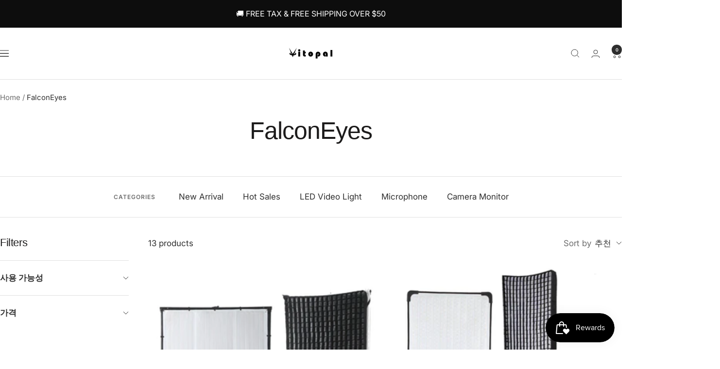

--- FILE ---
content_type: text/html; charset=utf-8
request_url: https://www.vitopal.net/ko/collections/falconeyes
body_size: 52370
content:
<!doctype html><html class="no-js" lang="ko" dir="ltr">
  <head>
    <meta name="google-site-verification" content="bysOiJwfGHgxN8lFF6E9AoGm4tq_TT9hNHAlOMHELr0" />
    <meta charset="utf-8">
    <meta name="viewport" content="width=device-width, initial-scale=1.0, height=device-height, minimum-scale=1.0, maximum-scale=1.0">
    <meta name="theme-color" content="#ffffff">

    <title>FalconEyes</title><link rel="canonical" href="https://www.vitopal.net/ko/collections/falconeyes"><link rel="shortcut icon" href="//www.vitopal.net/cdn/shop/files/Black__Logo.webp?v=1667532466&width=96" type="image/png"><link rel="preconnect" href="https://cdn.shopify.com">
    <link rel="dns-prefetch" href="https://productreviews.shopifycdn.com">
    <link rel="dns-prefetch" href="https://www.google-analytics.com"><link rel="preconnect" href="https://fonts.shopifycdn.com" crossorigin><link rel="preload" as="style" href="//www.vitopal.net/cdn/shop/t/49/assets/theme.aio.min.css?v=144183191369255331871764309358">
    <link rel="preload" as="script" href="//www.vitopal.net/cdn/shop/t/49/assets/vendor.js?v=32643890569905814191764309347">
    <link rel="preload" as="script" href="//www.vitopal.net/cdn/shop/t/49/assets/theme.js?v=108561701893297286041764309347"><meta property="og:type" content="website">
  <meta property="og:title" content="FalconEyes"><meta property="og:image" content="http://www.vitopal.net/cdn/shop/collections/falconeyes-vitopal.png?v=1723779230&width=1024">
  <meta property="og:image:secure_url" content="https://www.vitopal.net/cdn/shop/collections/falconeyes-vitopal.png?v=1723779230&width=1024">
  <meta property="og:image:width" content="2362">
  <meta property="og:image:height" content="2362"><meta property="og:url" content="https://www.vitopal.net/ko/collections/falconeyes">
<meta property="og:site_name" content="Vitopal"><meta name="twitter:card" content="summary"><meta name="twitter:title" content="FalconEyes">
  <meta name="twitter:description" content=""><meta name="twitter:image" content="https://www.vitopal.net/cdn/shop/collections/falconeyes-vitopal.png?v=1723779230&width=1200">
  <meta name="twitter:image:alt" content="FalconEyes - Vitopal">
    <script type="application/ld+json">
  {
    "@context": "https://schema.org",
    "@type": "BreadcrumbList",
    "itemListElement": [{
        "@type": "ListItem",
        "position": 1,
        "name": "Home",
        "item": "https://www.vitopal.net"
      },{
            "@type": "ListItem",
            "position": 2,
            "name": "FalconEyes",
            "item": "https://www.vitopal.net/ko/collections/falconeyes"
          }]
  }
</script>
    <link rel="preload" href="//www.vitopal.net/cdn/fonts/inter/inter_n4.b2a3f24c19b4de56e8871f609e73ca7f6d2e2bb9.woff2" as="font" type="font/woff2" crossorigin><style>
  /* Typography (heading) */
  

/* Typography (body) */
  @font-face {
  font-family: Inter;
  font-weight: 400;
  font-style: normal;
  font-display: swap;
  src: url("//www.vitopal.net/cdn/fonts/inter/inter_n4.b2a3f24c19b4de56e8871f609e73ca7f6d2e2bb9.woff2") format("woff2"),
       url("//www.vitopal.net/cdn/fonts/inter/inter_n4.af8052d517e0c9ffac7b814872cecc27ae1fa132.woff") format("woff");
}

@font-face {
  font-family: Inter;
  font-weight: 400;
  font-style: italic;
  font-display: swap;
  src: url("//www.vitopal.net/cdn/fonts/inter/inter_i4.feae1981dda792ab80d117249d9c7e0f1017e5b3.woff2") format("woff2"),
       url("//www.vitopal.net/cdn/fonts/inter/inter_i4.62773b7113d5e5f02c71486623cf828884c85c6e.woff") format("woff");
}

@font-face {
  font-family: Inter;
  font-weight: 600;
  font-style: normal;
  font-display: swap;
  src: url("//www.vitopal.net/cdn/fonts/inter/inter_n6.771af0474a71b3797eb38f3487d6fb79d43b6877.woff2") format("woff2"),
       url("//www.vitopal.net/cdn/fonts/inter/inter_n6.88c903d8f9e157d48b73b7777d0642925bcecde7.woff") format("woff");
}

@font-face {
  font-family: Inter;
  font-weight: 600;
  font-style: italic;
  font-display: swap;
  src: url("//www.vitopal.net/cdn/fonts/inter/inter_i6.3bbe0fe1c7ee4f282f9c2e296f3e4401a48cbe19.woff2") format("woff2"),
       url("//www.vitopal.net/cdn/fonts/inter/inter_i6.8bea21f57a10d5416ddf685e2c91682ec237876d.woff") format("woff");
}

:root {--heading-color: 28, 27, 27;
    --text-color: 46, 46, 46;
    --background: 255, 255, 255;
    --secondary-background: 245, 245, 245;
    --border-color: 224, 224, 224;
    --border-color-darker: 171, 171, 171;
    --success-color: 60, 110, 113;
    --success-background: 216, 226, 227;
    --error-color: 222, 42, 42;
    --error-background: 253, 240, 240;
    --primary-button-background: 7, 64, 124;
    --primary-button-text-color: 255, 255, 255;
    --secondary-button-background: 210, 28, 28;
    --secondary-button-text-color: 255, 255, 255;
    --product-star-rating: 246, 164, 41;
    --product-on-sale-accent: 222, 43, 43;
    --product-sold-out-accent: 91, 91, 91;
    --product-custom-label-background: 5, 30, 56;
    --product-custom-label-text-color: 255, 255, 255;
    --product-custom-label-2-background: 46, 158, 123;
    --product-custom-label-2-text-color: 255, 255, 255;
    --product-low-stock-text-color: 222, 43, 43;
    --product-in-stock-text-color: 46, 158, 123;
    --loading-bar-background: 46, 46, 46;

    /* We duplicate some "base" colors as root colors, which is useful to use on drawer elements or popover without. Those should not be overridden to avoid issues */
    --root-heading-color: 28, 27, 27;
    --root-text-color: 46, 46, 46;
    --root-background: 255, 255, 255;
    --root-border-color: 224, 224, 224;
    --root-primary-button-background: 7, 64, 124;
    --root-primary-button-text-color: 255, 255, 255;

    --base-font-size: 17px;
    --heading-font-family: Arial, sans-serif;
    --heading-font-weight: 400;
    --heading-font-style: normal;
    --heading-text-transform: normal;
    --text-font-family: Inter, sans-serif;
    --text-font-weight: 400;
    --text-font-style: normal;
    --text-font-bold-weight: 600;

    /* Typography (font size) */
    --heading-xxsmall-font-size: 10px;
    --heading-xsmall-font-size: 10px;
    --heading-small-font-size: 11px;
    --heading-large-font-size: 32px;
    --heading-h1-font-size: 32px;
    --heading-h2-font-size: 28px;
    --heading-h3-font-size: 26px;
    --heading-h4-font-size: 22px;
    --heading-h5-font-size: 18px;
    --heading-h6-font-size: 16px;

    /* Control the look and feel of the theme by changing radius of various elements */
    --button-border-radius: 0px;
    --block-border-radius: 0px;
    --block-border-radius-reduced: 0px;
    --color-swatch-border-radius: 0px;

    /* Button size */
    --button-height: 48px;
    --button-small-height: 40px;

    /* Form related */
    --form-input-field-height: 48px;
    --form-input-gap: 16px;
    --form-submit-margin: 24px;

    /* Product listing related variables */
    --product-list-block-spacing: 32px;

    /* Video related */
    --play-button-background: 255, 255, 255;
    --play-button-arrow: 46, 46, 46;

    /* RTL support */
    --transform-logical-flip: 1;
    --transform-origin-start: left;
    --transform-origin-end: right;

    /* Other */
    --zoom-cursor-svg-url: url(//www.vitopal.net/cdn/shop/t/49/assets/zoom-cursor.svg?v=134254734332966624391764309347);
    --arrow-right-svg-url: url(//www.vitopal.net/cdn/shop/t/49/assets/arrow-right.svg?v=96238161748808065881764309347);
    --arrow-left-svg-url: url(//www.vitopal.net/cdn/shop/t/49/assets/arrow-left.svg?v=24352449750708262581764309347);

    /* Some useful variables that we can reuse in our CSS. Some explanation are needed for some of them:
       - container-max-width-minus-gutters: represents the container max width without the edge gutters
       - container-outer-width: considering the screen width, represent all the space outside the container
       - container-outer-margin: same as container-outer-width but get set to 0 inside a container
       - container-inner-width: the effective space inside the container (minus gutters)
       - grid-column-width: represents the width of a single column of the grid
       - vertical-breather: this is a variable that defines the global "spacing" between sections, and inside the section
                            to create some "breath" and minimum spacing
     */
    --container-max-width: 1600px;
    --container-gutter: 24px;
    --container-max-width-minus-gutters: calc(var(--container-max-width) - (var(--container-gutter)) * 2);
    --container-outer-width: max(calc((100vw - var(--container-max-width-minus-gutters)) / 2), var(--container-gutter));
    --container-outer-margin: var(--container-outer-width);
    --container-inner-width: calc(100vw - var(--container-outer-width) * 2);

    --grid-column-count: 10;
    --grid-gap: 24px;
    --grid-column-width: calc((100vw - var(--container-outer-width) * 2 - var(--grid-gap) * (var(--grid-column-count) - 1)) / var(--grid-column-count));

    --vertical-breather: 36px;
    --vertical-breather-tight: 36px;

    /* Shopify related variables */
    --payment-terms-background-color: #ffffff;
  }

  @media screen and (min-width: 741px) {
    :root {
      --container-gutter: 40px;
      --grid-column-count: 20;
      --vertical-breather: 48px;
      --vertical-breather-tight: 48px;

      /* Typography (font size) */
      --heading-xsmall-font-size: 11px;
      --heading-small-font-size: 12px;
      --heading-large-font-size: 48px;
      --heading-h1-font-size: 48px;
      --heading-h2-font-size: 36px;
      --heading-h3-font-size: 30px;
      --heading-h4-font-size: 22px;
      --heading-h5-font-size: 18px;
      --heading-h6-font-size: 16px;

      /* Form related */
      --form-input-field-height: 52px;
      --form-submit-margin: 32px;

      /* Button size */
      --button-height: 52px;
      --button-small-height: 44px;
    }
  }

  @media screen and (min-width: 1200px) {
    :root {
      --vertical-breather: 64px;
      --vertical-breather-tight: 48px;
      --product-list-block-spacing: 48px;

      /* Typography */
      --heading-large-font-size: 58px;
      --heading-h1-font-size: 50px;
      --heading-h2-font-size: 44px;
      --heading-h3-font-size: 32px;
      --heading-h4-font-size: 26px;
      --heading-h5-font-size: 22px;
      --heading-h6-font-size: 16px;
    }
  }

  @media screen and (min-width: 1600px) {
    :root {
      --vertical-breather: 64px;
      --vertical-breather-tight: 48px;
    }
  }
</style>
    <script>
  // This allows to expose several variables to the global scope, to be used in scripts
  window.themeVariables = {
    settings: {
      direction: "ltr",
      pageType: "collection",
      cartCount: 0,
      moneyFormat: "\u003cspan class=money\u003e\u003cspan class=\"notranslate ht-money\"\u003e${{amount}}\u003c\/span\u003e\u003c\/span\u003e",
      moneyWithCurrencyFormat: "\u003cspan class=money\u003e\u003cspan class=\"notranslate ht-money\"\u003e${{amount}} USD\u003c\/span\u003e\u003c\/span\u003e",
      showVendor: false,
      discountMode: "percentage",
      currencyCodeEnabled: true,
      cartType: "drawer",
      cartCurrency: "USD",
      mobileZoomFactor: 2.5
    },

    routes: {
      host: "www.vitopal.net",
      rootUrl: "\/ko",
      rootUrlWithoutSlash: "\/ko",
      cartUrl: "\/ko\/cart",
      cartAddUrl: "\/ko\/cart\/add",
      cartChangeUrl: "\/ko\/cart\/change",
      searchUrl: "\/ko\/search",
      predictiveSearchUrl: "\/ko\/search\/suggest",
      productRecommendationsUrl: "\/ko\/recommendations\/products"
    },

    strings: {
      accessibilityDelete: "Delete",
      accessibilityClose: "Close",
      collectionSoldOut: "Sold out",
      collectionDiscount: "Save @savings@",
      productSalePrice: "Sale price",
      productRegularPrice: "Regular price",
      productFormUnavailable: "Unavailable",
      productFormSoldOut: "Sold out",
      productFormPreOrder: "Pre-order",
      productFormAddToCart: "Add to cart",
      searchNoResults: "No results could be found.",
      searchNewSearch: "New search",
      searchProducts: "Products",
      searchArticles: "Journal",
      searchPages: "Pages",
      searchCollections: "Collections",
      cartViewCart: "View cart",
      cartItemAdded: "Item added to your cart!",
      cartItemAddedShort: "Added to your cart!",
      cartAddOrderNote: "Add order note",
      cartEditOrderNote: "Edit order note",
      shippingEstimatorNoResults: "Sorry, we do not ship to your address.",
      shippingEstimatorOneResult: "There is one shipping rate for your address:",
      shippingEstimatorMultipleResults: "There are several shipping rates for your address:",
      shippingEstimatorError: "One or more error occurred while retrieving shipping rates:"
    },

    libs: {
      flickity: "\/\/www.vitopal.net\/cdn\/shop\/t\/49\/assets\/flickity.js?v=176646718982628074891764309347",
      photoswipe: "\/\/www.vitopal.net\/cdn\/shop\/t\/49\/assets\/photoswipe.js?v=132268647426145925301764309347",
      qrCode: "\/\/www.vitopal.net\/cdn\/shopifycloud\/storefront\/assets\/themes_support\/vendor\/qrcode-3f2b403b.js"
    },

    breakpoints: {
      phone: 'screen and (max-width: 740px)',
      tablet: 'screen and (min-width: 741px) and (max-width: 999px)',
      tabletAndUp: 'screen and (min-width: 741px)',
      pocket: 'screen and (max-width: 999px)',
      lap: 'screen and (min-width: 1000px) and (max-width: 1199px)',
      lapAndUp: 'screen and (min-width: 1000px)',
      desktop: 'screen and (min-width: 1200px)',
      wide: 'screen and (min-width: 1400px)'
    }
  };

  window.addEventListener('pageshow', async () => {
    const cartContent = await (await fetch(`${window.themeVariables.routes.cartUrl}.js`, {cache: 'reload'})).json();
    document.documentElement.dispatchEvent(new CustomEvent('cart:refresh', {detail: {cart: cartContent}}));
  });

  if ('noModule' in HTMLScriptElement.prototype) {
    // Old browsers (like IE) that does not support module will be considered as if not executing JS at all
    document.documentElement.className = document.documentElement.className.replace('no-js', 'js');

    requestAnimationFrame(() => {
      const viewportHeight = (window.visualViewport ? window.visualViewport.height : document.documentElement.clientHeight);
      document.documentElement.style.setProperty('--window-height',viewportHeight + 'px');
    });
  }</script>

    <link rel="stylesheet" href="//www.vitopal.net/cdn/shop/t/49/assets/theme.aio.min.css?v=144183191369255331871764309358">

    <script src="//www.vitopal.net/cdn/shop/t/49/assets/vendor.js?v=32643890569905814191764309347" defer></script>
    <script src="//www.vitopal.net/cdn/shop/t/49/assets/theme.js?v=108561701893297286041764309347" defer></script>
    <script src="//www.vitopal.net/cdn/shop/t/49/assets/custom.js?v=167639537848865775061764309347" defer></script>

    <script>window.performance && window.performance.mark && window.performance.mark('shopify.content_for_header.start');</script><meta id="shopify-digital-wallet" name="shopify-digital-wallet" content="/8900935765/digital_wallets/dialog">
<meta name="shopify-checkout-api-token" content="d092d93c86b86eecb4e1a136be71b226">
<meta id="in-context-paypal-metadata" data-shop-id="8900935765" data-venmo-supported="false" data-environment="production" data-locale="en_US" data-paypal-v4="true" data-currency="USD">
<link rel="alternate" type="application/atom+xml" title="Feed" href="/ko/collections/falconeyes.atom" />
<link rel="alternate" hreflang="x-default" href="https://www.vitopal.net/collections/falconeyes">
<link rel="alternate" hreflang="en" href="https://www.vitopal.net/collections/falconeyes">
<link rel="alternate" hreflang="fr" href="https://www.vitopal.net/fr/collections/falconeyes">
<link rel="alternate" hreflang="ko" href="https://www.vitopal.net/ko/collections/falconeyes">
<link rel="alternate" hreflang="es" href="https://www.vitopal.net/es/collections/falconeyes">
<link rel="alternate" hreflang="de" href="https://www.vitopal.net/de/collections/falconeyes">
<link rel="alternate" type="application/json+oembed" href="https://www.vitopal.net/ko/collections/falconeyes.oembed">
<script async="async" src="/checkouts/internal/preloads.js?locale=ko-US"></script>
<script id="shopify-features" type="application/json">{"accessToken":"d092d93c86b86eecb4e1a136be71b226","betas":["rich-media-storefront-analytics"],"domain":"www.vitopal.net","predictiveSearch":true,"shopId":8900935765,"locale":"ko"}</script>
<script>var Shopify = Shopify || {};
Shopify.shop = "vitopal.myshopify.com";
Shopify.locale = "ko";
Shopify.currency = {"active":"USD","rate":"1.0"};
Shopify.country = "US";
Shopify.theme = {"name":"Focal 的更新版副本 的副本 的副本","id":175041282241,"schema_name":"Focal","schema_version":"12.4.0","theme_store_id":714,"role":"main"};
Shopify.theme.handle = "null";
Shopify.theme.style = {"id":null,"handle":null};
Shopify.cdnHost = "www.vitopal.net/cdn";
Shopify.routes = Shopify.routes || {};
Shopify.routes.root = "/ko/";</script>
<script type="module">!function(o){(o.Shopify=o.Shopify||{}).modules=!0}(window);</script>
<script>!function(o){function n(){var o=[];function n(){o.push(Array.prototype.slice.apply(arguments))}return n.q=o,n}var t=o.Shopify=o.Shopify||{};t.loadFeatures=n(),t.autoloadFeatures=n()}(window);</script>
<script id="shop-js-analytics" type="application/json">{"pageType":"collection"}</script>
<script defer="defer" async type="module" src="//www.vitopal.net/cdn/shopifycloud/shop-js/modules/v2/client.init-shop-cart-sync_Bzl81CPe.ko.esm.js"></script>
<script defer="defer" async type="module" src="//www.vitopal.net/cdn/shopifycloud/shop-js/modules/v2/chunk.common_Dk2rgNHN.esm.js"></script>
<script type="module">
  await import("//www.vitopal.net/cdn/shopifycloud/shop-js/modules/v2/client.init-shop-cart-sync_Bzl81CPe.ko.esm.js");
await import("//www.vitopal.net/cdn/shopifycloud/shop-js/modules/v2/chunk.common_Dk2rgNHN.esm.js");

  window.Shopify.SignInWithShop?.initShopCartSync?.({"fedCMEnabled":true,"windoidEnabled":true});

</script>
<script>(function() {
  var isLoaded = false;
  function asyncLoad() {
    if (isLoaded) return;
    isLoaded = true;
    var urls = ["https:\/\/cdn.ryviu.com\/v\/static\/js\/app.js?shop=vitopal.myshopify.com","https:\/\/gtm.gropulse.com\/get_script?shop=vitopal.myshopify.com","\/\/cdn.shopify.com\/proxy\/c7c7ee40eadc8f60c1b2ffe12e077bc155ac7bf94182ade35d0118085afa87fc\/api.goaffpro.com\/loader.js?shop=vitopal.myshopify.com\u0026sp-cache-control=cHVibGljLCBtYXgtYWdlPTkwMA","https:\/\/cdn.hextom.com\/js\/eventpromotionbar.js?shop=vitopal.myshopify.com","https:\/\/tools.luckyorange.com\/core\/lo.js?site-id=09f7d1c6\u0026shop=vitopal.myshopify.com"];
    for (var i = 0; i < urls.length; i++) {
      var s = document.createElement('script');
      s.type = 'text/javascript';
      s.async = true;
      s.src = urls[i];
      var x = document.getElementsByTagName('script')[0];
      x.parentNode.insertBefore(s, x);
    }
  };
  if(window.attachEvent) {
    window.attachEvent('onload', asyncLoad);
  } else {
    window.addEventListener('load', asyncLoad, false);
  }
})();</script>
<script id="__st">var __st={"a":8900935765,"offset":-28800,"reqid":"3f9afd76-b430-420c-9a16-2f635d3ece29-1768962384","pageurl":"www.vitopal.net\/ko\/collections\/falconeyes","u":"3c8430f5639e","p":"collection","rtyp":"collection","rid":93332865109};</script>
<script>window.ShopifyPaypalV4VisibilityTracking = true;</script>
<script id="captcha-bootstrap">!function(){'use strict';const t='contact',e='account',n='new_comment',o=[[t,t],['blogs',n],['comments',n],[t,'customer']],c=[[e,'customer_login'],[e,'guest_login'],[e,'recover_customer_password'],[e,'create_customer']],r=t=>t.map((([t,e])=>`form[action*='/${t}']:not([data-nocaptcha='true']) input[name='form_type'][value='${e}']`)).join(','),a=t=>()=>t?[...document.querySelectorAll(t)].map((t=>t.form)):[];function s(){const t=[...o],e=r(t);return a(e)}const i='password',u='form_key',d=['recaptcha-v3-token','g-recaptcha-response','h-captcha-response',i],f=()=>{try{return window.sessionStorage}catch{return}},m='__shopify_v',_=t=>t.elements[u];function p(t,e,n=!1){try{const o=window.sessionStorage,c=JSON.parse(o.getItem(e)),{data:r}=function(t){const{data:e,action:n}=t;return t[m]||n?{data:e,action:n}:{data:t,action:n}}(c);for(const[e,n]of Object.entries(r))t.elements[e]&&(t.elements[e].value=n);n&&o.removeItem(e)}catch(o){console.error('form repopulation failed',{error:o})}}const l='form_type',E='cptcha';function T(t){t.dataset[E]=!0}const w=window,h=w.document,L='Shopify',v='ce_forms',y='captcha';let A=!1;((t,e)=>{const n=(g='f06e6c50-85a8-45c8-87d0-21a2b65856fe',I='https://cdn.shopify.com/shopifycloud/storefront-forms-hcaptcha/ce_storefront_forms_captcha_hcaptcha.v1.5.2.iife.js',D={infoText:'hCaptcha에 의해 보호됨',privacyText:'개인정보 보호',termsText:'약관'},(t,e,n)=>{const o=w[L][v],c=o.bindForm;if(c)return c(t,g,e,D).then(n);var r;o.q.push([[t,g,e,D],n]),r=I,A||(h.body.append(Object.assign(h.createElement('script'),{id:'captcha-provider',async:!0,src:r})),A=!0)});var g,I,D;w[L]=w[L]||{},w[L][v]=w[L][v]||{},w[L][v].q=[],w[L][y]=w[L][y]||{},w[L][y].protect=function(t,e){n(t,void 0,e),T(t)},Object.freeze(w[L][y]),function(t,e,n,w,h,L){const[v,y,A,g]=function(t,e,n){const i=e?o:[],u=t?c:[],d=[...i,...u],f=r(d),m=r(i),_=r(d.filter((([t,e])=>n.includes(e))));return[a(f),a(m),a(_),s()]}(w,h,L),I=t=>{const e=t.target;return e instanceof HTMLFormElement?e:e&&e.form},D=t=>v().includes(t);t.addEventListener('submit',(t=>{const e=I(t);if(!e)return;const n=D(e)&&!e.dataset.hcaptchaBound&&!e.dataset.recaptchaBound,o=_(e),c=g().includes(e)&&(!o||!o.value);(n||c)&&t.preventDefault(),c&&!n&&(function(t){try{if(!f())return;!function(t){const e=f();if(!e)return;const n=_(t);if(!n)return;const o=n.value;o&&e.removeItem(o)}(t);const e=Array.from(Array(32),(()=>Math.random().toString(36)[2])).join('');!function(t,e){_(t)||t.append(Object.assign(document.createElement('input'),{type:'hidden',name:u})),t.elements[u].value=e}(t,e),function(t,e){const n=f();if(!n)return;const o=[...t.querySelectorAll(`input[type='${i}']`)].map((({name:t})=>t)),c=[...d,...o],r={};for(const[a,s]of new FormData(t).entries())c.includes(a)||(r[a]=s);n.setItem(e,JSON.stringify({[m]:1,action:t.action,data:r}))}(t,e)}catch(e){console.error('failed to persist form',e)}}(e),e.submit())}));const S=(t,e)=>{t&&!t.dataset[E]&&(n(t,e.some((e=>e===t))),T(t))};for(const o of['focusin','change'])t.addEventListener(o,(t=>{const e=I(t);D(e)&&S(e,y())}));const B=e.get('form_key'),M=e.get(l),P=B&&M;t.addEventListener('DOMContentLoaded',(()=>{const t=y();if(P)for(const e of t)e.elements[l].value===M&&p(e,B);[...new Set([...A(),...v().filter((t=>'true'===t.dataset.shopifyCaptcha))])].forEach((e=>S(e,t)))}))}(h,new URLSearchParams(w.location.search),n,t,e,['guest_login'])})(!0,!0)}();</script>
<script integrity="sha256-4kQ18oKyAcykRKYeNunJcIwy7WH5gtpwJnB7kiuLZ1E=" data-source-attribution="shopify.loadfeatures" defer="defer" src="//www.vitopal.net/cdn/shopifycloud/storefront/assets/storefront/load_feature-a0a9edcb.js" crossorigin="anonymous"></script>
<script data-source-attribution="shopify.dynamic_checkout.dynamic.init">var Shopify=Shopify||{};Shopify.PaymentButton=Shopify.PaymentButton||{isStorefrontPortableWallets:!0,init:function(){window.Shopify.PaymentButton.init=function(){};var t=document.createElement("script");t.src="https://www.vitopal.net/cdn/shopifycloud/portable-wallets/latest/portable-wallets.ko.js",t.type="module",document.head.appendChild(t)}};
</script>
<script data-source-attribution="shopify.dynamic_checkout.buyer_consent">
  function portableWalletsHideBuyerConsent(e){var t=document.getElementById("shopify-buyer-consent"),n=document.getElementById("shopify-subscription-policy-button");t&&n&&(t.classList.add("hidden"),t.setAttribute("aria-hidden","true"),n.removeEventListener("click",e))}function portableWalletsShowBuyerConsent(e){var t=document.getElementById("shopify-buyer-consent"),n=document.getElementById("shopify-subscription-policy-button");t&&n&&(t.classList.remove("hidden"),t.removeAttribute("aria-hidden"),n.addEventListener("click",e))}window.Shopify?.PaymentButton&&(window.Shopify.PaymentButton.hideBuyerConsent=portableWalletsHideBuyerConsent,window.Shopify.PaymentButton.showBuyerConsent=portableWalletsShowBuyerConsent);
</script>
<script data-source-attribution="shopify.dynamic_checkout.cart.bootstrap">document.addEventListener("DOMContentLoaded",(function(){function t(){return document.querySelector("shopify-accelerated-checkout-cart, shopify-accelerated-checkout")}if(t())Shopify.PaymentButton.init();else{new MutationObserver((function(e,n){t()&&(Shopify.PaymentButton.init(),n.disconnect())})).observe(document.body,{childList:!0,subtree:!0})}}));
</script>
<link id="shopify-accelerated-checkout-styles" rel="stylesheet" media="screen" href="https://www.vitopal.net/cdn/shopifycloud/portable-wallets/latest/accelerated-checkout-backwards-compat.css" crossorigin="anonymous">
<style id="shopify-accelerated-checkout-cart">
        #shopify-buyer-consent {
  margin-top: 1em;
  display: inline-block;
  width: 100%;
}

#shopify-buyer-consent.hidden {
  display: none;
}

#shopify-subscription-policy-button {
  background: none;
  border: none;
  padding: 0;
  text-decoration: underline;
  font-size: inherit;
  cursor: pointer;
}

#shopify-subscription-policy-button::before {
  box-shadow: none;
}

      </style>

<script>window.performance && window.performance.mark && window.performance.mark('shopify.content_for_header.end');</script>
  <!-- BEGIN app block: shopify://apps/judge-me-reviews/blocks/judgeme_core/61ccd3b1-a9f2-4160-9fe9-4fec8413e5d8 --><!-- Start of Judge.me Core -->






<link rel="dns-prefetch" href="https://cdnwidget.judge.me">
<link rel="dns-prefetch" href="https://cdn.judge.me">
<link rel="dns-prefetch" href="https://cdn1.judge.me">
<link rel="dns-prefetch" href="https://api.judge.me">

<script data-cfasync='false' class='jdgm-settings-script'>window.jdgmSettings={"pagination":5,"disable_web_reviews":false,"badge_no_review_text":"리뷰 없음","badge_n_reviews_text":"{{ n }}개의 리뷰","badge_star_color":"#EF0000","hide_badge_preview_if_no_reviews":true,"badge_hide_text":false,"enforce_center_preview_badge":false,"widget_title":"고객 리뷰","widget_open_form_text":"리뷰 작성하기","widget_close_form_text":"리뷰 취소","widget_refresh_page_text":"페이지 새로고침","widget_summary_text":"{{ number_of_reviews }}개의 리뷰 기준","widget_no_review_text":"첫 리뷰를 작성해 보세요","widget_name_field_text":"표시 이름","widget_verified_name_field_text":"인증된 이름 (공개)","widget_name_placeholder_text":"표시 이름","widget_required_field_error_text":"이 필드는 필수입니다.","widget_email_field_text":"이메일 주소","widget_verified_email_field_text":"인증된 이메일 (비공개, 수정 불가)","widget_email_placeholder_text":"이메일 주소 (비공개)","widget_email_field_error_text":"유효한 이메일 주소를 입력해 주세요.","widget_rating_field_text":"평점","widget_review_title_field_text":"리뷰 제목","widget_review_title_placeholder_text":"리뷰에 제목을 붙여주세요","widget_review_body_field_text":"리뷰 내용","widget_review_body_placeholder_text":"여기에 작성을 시작하세요...","widget_pictures_field_text":"사진/동영상 (선택사항)","widget_submit_review_text":"리뷰 제출","widget_submit_verified_review_text":"인증된 리뷰 제출","widget_submit_success_msg_with_auto_publish":"감사합니다! 잠시 후 페이지를 새로고침하여 귀하의 리뷰를 확인하세요. \u003ca href='https://judge.me/login' target='_blank' rel='nofollow noopener'\u003eJudge.me\u003c/a\u003e에 로그인하여 리뷰를 삭제하거나 수정할 수 있습니다","widget_submit_success_msg_no_auto_publish":"감사합니다! 상점 관리자의 승인을 받는 즉시 귀하의 리뷰가 게시될 것입니다. \u003ca href='https://judge.me/login' target='_blank' rel='nofollow noopener'\u003eJudge.me\u003c/a\u003e에 로그인하여 리뷰를 삭제하거나 수정할 수 있습니다","widget_show_default_reviews_out_of_total_text":"{{ n_reviews }}개의 리뷰 중 {{ n_reviews_shown }}개 표시 중.","widget_show_all_link_text":"모두 보기","widget_show_less_link_text":"간략히 보기","widget_author_said_text":"{{ reviewer_name }}님의 평가:","widget_days_text":"{{ n }}일 전","widget_weeks_text":"{{ n }}주 전","widget_months_text":"{{ n }}개월 전","widget_years_text":"{{ n }}년 전","widget_yesterday_text":"어제","widget_today_text":"오늘","widget_replied_text":"\u003e\u003e {{ shop_name }} 답변:","widget_read_more_text":"더 읽기","widget_reviewer_name_as_initial":"","widget_rating_filter_color":"#0D0D0D","widget_rating_filter_see_all_text":"모든 리뷰 보기","widget_sorting_most_recent_text":"최신순","widget_sorting_highest_rating_text":"평점 높은순","widget_sorting_lowest_rating_text":"평점 낮은순","widget_sorting_with_pictures_text":"사진만","widget_sorting_most_helpful_text":"가장 유용한순","widget_open_question_form_text":"질문하기","widget_reviews_subtab_text":"리뷰","widget_questions_subtab_text":"질문","widget_question_label_text":"질문","widget_answer_label_text":"답변","widget_question_placeholder_text":"여기에 질문을 작성해 주세요","widget_submit_question_text":"질문 제출","widget_question_submit_success_text":"질문을 보내주셔서 감사합니다! 답변이 달리면 알려드리겠습니다.","widget_star_color":"#EF0000","verified_badge_text":"인증됨","verified_badge_bg_color":"#0D0D0D","verified_badge_text_color":"","verified_badge_placement":"left-of-reviewer-name","widget_review_max_height":3,"widget_hide_border":false,"widget_social_share":false,"widget_thumb":false,"widget_review_location_show":false,"widget_location_format":"country_iso_code","all_reviews_include_out_of_store_products":true,"all_reviews_out_of_store_text":"(상점 외부)","all_reviews_pagination":100,"all_reviews_product_name_prefix_text":"관련","enable_review_pictures":true,"enable_question_anwser":false,"widget_theme":"","review_date_format":"mm/dd/yyyy","default_sort_method":"most-recent","widget_product_reviews_subtab_text":"제품 리뷰","widget_shop_reviews_subtab_text":"상점 리뷰","widget_other_products_reviews_text":"다른 제품 리뷰","widget_store_reviews_subtab_text":"상점 리뷰","widget_no_store_reviews_text":"This store hasn't received any reviews yet","widget_web_restriction_product_reviews_text":"이 제품에 대한 리뷰가 아직 없습니다","widget_no_items_text":"항목을 찾을 수 없습니다","widget_show_more_text":"더 보기","widget_write_a_store_review_text":"상점 리뷰 작성하기","widget_other_languages_heading":"다른 언어로 된 리뷰","widget_translate_review_text":"리뷰를 {{ language }}로 번역","widget_translating_review_text":"번역 중...","widget_show_original_translation_text":"원본 보기 ({{ language }})","widget_translate_review_failed_text":"리뷰를 번역할 수 없습니다.","widget_translate_review_retry_text":"다시 시도","widget_translate_review_try_again_later_text":"나중에 다시 시도하세요","show_product_url_for_grouped_product":false,"widget_sorting_pictures_first_text":"사진 우선","show_pictures_on_all_rev_page_mobile":false,"show_pictures_on_all_rev_page_desktop":false,"floating_tab_hide_mobile_install_preference":false,"floating_tab_button_name":"★ 리뷰","floating_tab_title":"고객이 저희를 대신해 이야기합니다","floating_tab_button_color":"","floating_tab_button_background_color":"","floating_tab_url":"","floating_tab_url_enabled":false,"floating_tab_tab_style":"text","all_reviews_text_badge_text":"고객이 {{ shop.metafields.judgeme.all_reviews_count }}개의 리뷰를 기반으로 {{ shop.metafields.judgeme.all_reviews_rating | round: 1 }}/5점을 주었습니다.","all_reviews_text_badge_text_branded_style":"{{ shop.metafields.judgeme.all_reviews_count }}개의 리뷰를 기반으로 5점 만점에 {{ shop.metafields.judgeme.all_reviews_rating | round: 1 }}점","is_all_reviews_text_badge_a_link":false,"show_stars_for_all_reviews_text_badge":false,"all_reviews_text_badge_url":"","all_reviews_text_style":"text","all_reviews_text_color_style":"judgeme_brand_color","all_reviews_text_color":"#108474","all_reviews_text_show_jm_brand":true,"featured_carousel_show_header":true,"featured_carousel_title":"고객이 저희를 대신해 이야기합니다","testimonials_carousel_title":"고객이 저희를 대신해 이야기합니다","videos_carousel_title":"고객이 저희를 대신해 이야기합니다","cards_carousel_title":"고객들이 저희를 대신해 이야기합니다","featured_carousel_count_text":"{{ n }}개의 리뷰 중에서","featured_carousel_add_link_to_all_reviews_page":false,"featured_carousel_url":"","featured_carousel_show_images":true,"featured_carousel_autoslide_interval":5,"featured_carousel_arrows_on_the_sides":false,"featured_carousel_height":250,"featured_carousel_width":80,"featured_carousel_image_size":0,"featured_carousel_image_height":250,"featured_carousel_arrow_color":"#eeeeee","verified_count_badge_style":"vintage","verified_count_badge_orientation":"horizontal","verified_count_badge_color_style":"judgeme_brand_color","verified_count_badge_color":"#108474","is_verified_count_badge_a_link":true,"verified_count_badge_url":"https://www.vitopal.net/","verified_count_badge_show_jm_brand":true,"widget_rating_preset_default":5,"widget_first_sub_tab":"product-reviews","widget_show_histogram":true,"widget_histogram_use_custom_color":true,"widget_pagination_use_custom_color":true,"widget_star_use_custom_color":true,"widget_verified_badge_use_custom_color":false,"widget_write_review_use_custom_color":false,"picture_reminder_submit_button":"사진 업로드","enable_review_videos":true,"mute_video_by_default":false,"widget_sorting_videos_first_text":"동영상 우선","widget_review_pending_text":"대기 중","featured_carousel_items_for_large_screen":3,"social_share_options_order":"Facebook,Twitter","remove_microdata_snippet":true,"disable_json_ld":false,"enable_json_ld_products":false,"preview_badge_show_question_text":false,"preview_badge_no_question_text":"질문 없음","preview_badge_n_question_text":"{{ number_of_questions }}개의 질문","qa_badge_show_icon":false,"qa_badge_position":"same-row","remove_judgeme_branding":true,"widget_add_search_bar":false,"widget_search_bar_placeholder":"찾다","widget_sorting_verified_only_text":"인증된 것만","featured_carousel_theme":"compact","featured_carousel_show_rating":true,"featured_carousel_show_title":true,"featured_carousel_show_body":true,"featured_carousel_show_date":false,"featured_carousel_show_reviewer":true,"featured_carousel_show_product":false,"featured_carousel_header_background_color":"#108474","featured_carousel_header_text_color":"#ffffff","featured_carousel_name_product_separator":"reviewed","featured_carousel_full_star_background":"#108474","featured_carousel_empty_star_background":"#dadada","featured_carousel_vertical_theme_background":"#f9fafb","featured_carousel_verified_badge_enable":false,"featured_carousel_verified_badge_color":"#108474","featured_carousel_border_style":"round","featured_carousel_review_line_length_limit":3,"featured_carousel_more_reviews_button_text":"더 많은 리뷰 읽기","featured_carousel_view_product_button_text":"제품 보기","all_reviews_page_load_reviews_on":"scroll","all_reviews_page_load_more_text":"더 많은 리뷰 불러오기","disable_fb_tab_reviews":false,"enable_ajax_cdn_cache":false,"widget_advanced_speed_features":5,"widget_public_name_text":"다음과 같이","default_reviewer_name":"John Smith","default_reviewer_name_has_non_latin":true,"widget_reviewer_anonymous":"익명","medals_widget_title":"Judge.me 리뷰 메달","medals_widget_background_color":"#f9fafb","medals_widget_position":"footer_all_pages","medals_widget_border_color":"#f9fafb","medals_widget_verified_text_position":"left","medals_widget_use_monochromatic_version":false,"medals_widget_elements_color":"#108474","show_reviewer_avatar":true,"widget_invalid_yt_video_url_error_text":"유튜브 동영상 URL이 아닙니다","widget_max_length_field_error_text":"{0}자 이하로 입력해 주세요.","widget_show_country_flag":true,"widget_show_collected_via_shop_app":true,"widget_verified_by_shop_badge_style":"light","widget_verified_by_shop_text":"상점에서 인증됨","widget_show_photo_gallery":false,"widget_load_with_code_splitting":true,"widget_ugc_install_preference":false,"widget_ugc_title":"저희가 만들고, 여러분이 공유한 것","widget_ugc_subtitle":"태그하시면 여러분의 사진이 저희 페이지에 게시됩니다","widget_ugc_arrows_color":"#ffffff","widget_ugc_primary_button_text":"지금 구매","widget_ugc_primary_button_background_color":"#108474","widget_ugc_primary_button_text_color":"#ffffff","widget_ugc_primary_button_border_width":"0","widget_ugc_primary_button_border_style":"none","widget_ugc_primary_button_border_color":"#108474","widget_ugc_primary_button_border_radius":"25","widget_ugc_secondary_button_text":"더 불러오기","widget_ugc_secondary_button_background_color":"#ffffff","widget_ugc_secondary_button_text_color":"#108474","widget_ugc_secondary_button_border_width":"2","widget_ugc_secondary_button_border_style":"solid","widget_ugc_secondary_button_border_color":"#108474","widget_ugc_secondary_button_border_radius":"25","widget_ugc_reviews_button_text":"리뷰 보기","widget_ugc_reviews_button_background_color":"#ffffff","widget_ugc_reviews_button_text_color":"#108474","widget_ugc_reviews_button_border_width":"2","widget_ugc_reviews_button_border_style":"solid","widget_ugc_reviews_button_border_color":"#108474","widget_ugc_reviews_button_border_radius":"25","widget_ugc_reviews_button_link_to":"judgeme-reviews-page","widget_ugc_show_post_date":true,"widget_ugc_max_width":"800","widget_rating_metafield_value_type":true,"widget_primary_color":"#108474","widget_enable_secondary_color":false,"widget_secondary_color":"#edf5f5","widget_summary_average_rating_text":"5점 만점에 {{ average_rating }}점","widget_media_grid_title":"고객 사진 및 동영상","widget_media_grid_see_more_text":"더 보기","widget_round_style":false,"widget_show_product_medals":true,"widget_verified_by_judgeme_text":"Judge.me에서 인증됨","widget_show_store_medals":true,"widget_verified_by_judgeme_text_in_store_medals":"Judge.me에서 인증됨","widget_media_field_exceed_quantity_message":"죄송합니다, 하나의 리뷰에는 최대 {{ max_media }}개만 허용됩니다.","widget_media_field_exceed_limit_message":"{{ file_name }}이(가) 너무 큽니다. {{ size_limit }}MB 미만의 {{ media_type }}을(를) 선택해 주세요.","widget_review_submitted_text":"리뷰가 제출되었습니다!","widget_question_submitted_text":"질문이 제출되었습니다!","widget_close_form_text_question":"취소","widget_write_your_answer_here_text":"여기에 답변을 작성하세요","widget_enabled_branded_link":true,"widget_show_collected_by_judgeme":true,"widget_reviewer_name_color":"#0D0D0D","widget_write_review_text_color":"#fff","widget_write_review_bg_color":"#0D0D0D","widget_collected_by_judgeme_text":"Judge.me에서 수집됨","widget_pagination_type":"standard","widget_load_more_text":"더 불러오기","widget_load_more_color":"#108474","widget_full_review_text":"전체 리뷰","widget_read_more_reviews_text":"더 많은 리뷰 읽기","widget_read_questions_text":"질문 읽기","widget_questions_and_answers_text":"질문 및 답변","widget_verified_by_text":"인증 기관","widget_verified_text":"인증됨","widget_number_of_reviews_text":"{{ number_of_reviews }}개의 리뷰","widget_back_button_text":"뒤로","widget_next_button_text":"다음","widget_custom_forms_filter_button":"필터","custom_forms_style":"horizontal","widget_show_review_information":false,"how_reviews_are_collected":"리뷰는 어떻게 수집되나요?","widget_show_review_keywords":false,"widget_gdpr_statement":"귀하의 데이터 사용 방법: 귀하가 남긴 리뷰에 관해서만, 필요한 경우에만 연락을 드립니다. 리뷰를 제출함으로써 Judge.me의 \u003ca href='https://judge.me/terms' target='_blank' rel='nofollow noopener'\u003e이용약관\u003c/a\u003e, \u003ca href='https://judge.me/privacy' target='_blank' rel='nofollow noopener'\u003e개인정보 보호정책\u003c/a\u003e 및 \u003ca href='https://judge.me/content-policy' target='_blank' rel='nofollow noopener'\u003e콘텐츠 정책\u003c/a\u003e에 동의하는 것입니다.","widget_multilingual_sorting_enabled":true,"widget_translate_review_content_enabled":true,"widget_translate_review_content_method":"manual","popup_widget_review_selection":"automatically_with_pictures","popup_widget_round_border_style":true,"popup_widget_show_title":true,"popup_widget_show_body":true,"popup_widget_show_reviewer":false,"popup_widget_show_product":true,"popup_widget_show_pictures":true,"popup_widget_use_review_picture":true,"popup_widget_show_on_home_page":true,"popup_widget_show_on_product_page":true,"popup_widget_show_on_collection_page":true,"popup_widget_show_on_cart_page":true,"popup_widget_position":"bottom_left","popup_widget_first_review_delay":5,"popup_widget_duration":5,"popup_widget_interval":5,"popup_widget_review_count":5,"popup_widget_hide_on_mobile":true,"review_snippet_widget_round_border_style":true,"review_snippet_widget_card_color":"#FFFFFF","review_snippet_widget_slider_arrows_background_color":"#FFFFFF","review_snippet_widget_slider_arrows_color":"#000000","review_snippet_widget_star_color":"#108474","show_product_variant":false,"all_reviews_product_variant_label_text":"변형: ","widget_show_verified_branding":false,"widget_ai_summary_title":"고객 의견","widget_ai_summary_disclaimer":"최근 고객 리뷰를 기반으로 한 AI 기반 리뷰 요약","widget_show_ai_summary":false,"widget_show_ai_summary_bg":false,"widget_show_review_title_input":true,"redirect_reviewers_invited_via_email":"review_widget","request_store_review_after_product_review":false,"request_review_other_products_in_order":false,"review_form_color_scheme":"default","review_form_corner_style":"square","review_form_star_color":{},"review_form_text_color":"#333333","review_form_background_color":"#ffffff","review_form_field_background_color":"#fafafa","review_form_button_color":{},"review_form_button_text_color":"#ffffff","review_form_modal_overlay_color":"#000000","review_content_screen_title_text":"이 제품을 어떻게 평가하시겠습니까?","review_content_introduction_text":"귀하의 경험에 대해 조금 공유해 주시면 감사하겠습니다.","store_review_form_title_text":"이 스토어를 어떻게 평가하시겠습니까?","store_review_form_introduction_text":"귀하의 경험에 대해 조금 공유해 주시면 감사하겠습니다.","show_review_guidance_text":true,"one_star_review_guidance_text":"나쁜","five_star_review_guidance_text":"좋은","customer_information_screen_title_text":"귀하에 대해","customer_information_introduction_text":"귀하에 대해 더 알려주세요.","custom_questions_screen_title_text":"더 자세한 경험","custom_questions_introduction_text":"귀하의 경험에 대해 더 잘 이해할 수 있도록 몇 가지 질문을 준비했습니다.","review_submitted_screen_title_text":"리뷰 감사합니다!","review_submitted_screen_thank_you_text":"현재 처리 중이며 곧 스토어에 표시될 예정입니다.","review_submitted_screen_email_verification_text":"방금 보낸 링크를 클릭하여 이메일을 확인해 주세요. 이를 통해 리뷰의 신뢰성을 유지할 수 있습니다.","review_submitted_request_store_review_text":"저희와 함께한 쇼핑 경험을 공유해주시겠어요?","review_submitted_review_other_products_text":"이 제품들을 리뷰해주시겠어요?","store_review_screen_title_text":"구매 경험을 공유하시겠습니까?","store_review_introduction_text":"피드백을 소중히 생각하며 개선에 활용하고 있습니다. 생각이나 제안이 있다면 공유해 주세요.","reviewer_media_screen_title_picture_text":"사진 공유","reviewer_media_introduction_picture_text":"리뷰를 뒷받침하는 사진을 업로드하세요.","reviewer_media_screen_title_video_text":"비디오 공유","reviewer_media_introduction_video_text":"리뷰를 뒷받침하는 비디오를 업로드하세요.","reviewer_media_screen_title_picture_or_video_text":"사진 또는 비디오 공유","reviewer_media_introduction_picture_or_video_text":"리뷰를 뒷받침하는 사진 또는 비디오를 업로드하세요.","reviewer_media_youtube_url_text":"여기에 Youtube URL을 붙여넣으세요","advanced_settings_next_step_button_text":"다음","advanced_settings_close_review_button_text":"닫기","modal_write_review_flow":false,"write_review_flow_required_text":"필수","write_review_flow_privacy_message_text":"개인 정보를 존중합니다.","write_review_flow_anonymous_text":"익명 리뷰","write_review_flow_visibility_text":"이것은 다른 고객들에게 표시되지 않습니다.","write_review_flow_multiple_selection_help_text":"원하는 만큼 선택하세요","write_review_flow_single_selection_help_text":"하나의 옵션을 선택하세요","write_review_flow_required_field_error_text":"이 필드는 필수입니다","write_review_flow_invalid_email_error_text":"유효한 이메일 주소를 입력해주세요","write_review_flow_max_length_error_text":"최대 {{ max_length }}자.","write_review_flow_media_upload_text":"\u003cb\u003e클릭하여 업로드\u003c/b\u003e 또는 드래그 앤 드롭","write_review_flow_gdpr_statement":"필요한 경우에만 귀하의 리뷰에 대해 연락드립니다. 리뷰를 제출함으로써 당사의 \u003ca href='https://judge.me/terms' target='_blank' rel='nofollow noopener'\u003e이용약관\u003c/a\u003e 및 \u003ca href='https://judge.me/privacy' target='_blank' rel='nofollow noopener'\u003e개인정보 보호정책\u003c/a\u003e에 동의하는 것입니다.","rating_only_reviews_enabled":false,"show_negative_reviews_help_screen":false,"new_review_flow_help_screen_rating_threshold":3,"negative_review_resolution_screen_title_text":"더 자세히 알려주세요","negative_review_resolution_text":"고객님의 경험이 저희에게 중요합니다. 구매에 문제가 있었다면, 저희가 도와드리겠습니다. 언제든 연락해 주시고, 상황을 개선할 기회를 주시면 감사하겠습니다.","negative_review_resolution_button_text":"문의하기","negative_review_resolution_proceed_with_review_text":"리뷰 남기기","negative_review_resolution_subject":"{{ shop_name }} 구매 관련 문제.{{ order_name }}","preview_badge_collection_page_install_status":false,"widget_review_custom_css":"","preview_badge_custom_css":"","preview_badge_stars_count":"5-stars","featured_carousel_custom_css":"","floating_tab_custom_css":"","all_reviews_widget_custom_css":"","medals_widget_custom_css":"","verified_badge_custom_css":"","all_reviews_text_custom_css":"","transparency_badges_collected_via_store_invite":false,"transparency_badges_from_another_provider":false,"transparency_badges_collected_from_store_visitor":false,"transparency_badges_collected_by_verified_review_provider":false,"transparency_badges_earned_reward":false,"transparency_badges_collected_via_store_invite_text":"상점 초대에 의한 리뷰 수집","transparency_badges_from_another_provider_text":"다른 공급자에서 수집된 리뷰","transparency_badges_collected_from_store_visitor_text":"상점 방문자에 의한 리뷰 수집","transparency_badges_written_in_google_text":"Google에 작성된 리뷰","transparency_badges_written_in_etsy_text":"Etsy에 작성된 리뷰","transparency_badges_written_in_shop_app_text":"Shop App에 작성된 리뷰","transparency_badges_earned_reward_text":"미래 구매에 대한 보상을 받은 리뷰","product_review_widget_per_page":10,"widget_store_review_label_text":"스토어 리뷰","checkout_comment_extension_title_on_product_page":"Customer Comments","checkout_comment_extension_num_latest_comment_show":5,"checkout_comment_extension_format":"name_and_timestamp","checkout_comment_customer_name":"last_initial","checkout_comment_comment_notification":true,"preview_badge_collection_page_install_preference":true,"preview_badge_home_page_install_preference":false,"preview_badge_product_page_install_preference":true,"review_widget_install_preference":"","review_carousel_install_preference":false,"floating_reviews_tab_install_preference":"none","verified_reviews_count_badge_install_preference":false,"all_reviews_text_install_preference":false,"review_widget_best_location":true,"judgeme_medals_install_preference":false,"review_widget_revamp_enabled":false,"review_widget_qna_enabled":false,"review_widget_header_theme":"minimal","review_widget_widget_title_enabled":true,"review_widget_header_text_size":"medium","review_widget_header_text_weight":"regular","review_widget_average_rating_style":"compact","review_widget_bar_chart_enabled":true,"review_widget_bar_chart_type":"numbers","review_widget_bar_chart_style":"standard","review_widget_expanded_media_gallery_enabled":false,"review_widget_reviews_section_theme":"standard","review_widget_image_style":"thumbnails","review_widget_review_image_ratio":"square","review_widget_stars_size":"medium","review_widget_verified_badge":"standard_text","review_widget_review_title_text_size":"medium","review_widget_review_text_size":"medium","review_widget_review_text_length":"medium","review_widget_number_of_columns_desktop":3,"review_widget_carousel_transition_speed":5,"review_widget_custom_questions_answers_display":"always","review_widget_button_text_color":"#FFFFFF","review_widget_text_color":"#000000","review_widget_lighter_text_color":"#7B7B7B","review_widget_corner_styling":"soft","review_widget_review_word_singular":"리뷰","review_widget_review_word_plural":"리뷰","review_widget_voting_label":"도움이 됐나요?","review_widget_shop_reply_label":"{{ shop_name }}의 답변:","review_widget_filters_title":"필터","qna_widget_question_word_singular":"질문","qna_widget_question_word_plural":"질문","qna_widget_answer_reply_label":"{{ answerer_name }}의 답변:","qna_content_screen_title_text":"이 제품에 대한 질문","qna_widget_question_required_field_error_text":"질문을 입력해 주세요.","qna_widget_flow_gdpr_statement":"필요한 경우에만 귀하의 질문에 대해 연락드립니다. 질문을 제출함으로써 당사의 \u003ca href='https://judge.me/terms' target='_blank' rel='nofollow noopener'\u003e이용약관\u003c/a\u003e 및 \u003ca href='https://judge.me/privacy' target='_blank' rel='nofollow noopener'\u003e개인정보 보호정책\u003c/a\u003e에 동의하는 것입니다.","qna_widget_question_submitted_text":"질문 감사합니다!","qna_widget_close_form_text_question":"닫기","qna_widget_question_submit_success_text":"귀하의 질문에 대한 답변이 등록되었습니다. 귀하에게 이메일로 알려드립니다.","all_reviews_widget_v2025_enabled":false,"all_reviews_widget_v2025_header_theme":"default","all_reviews_widget_v2025_widget_title_enabled":true,"all_reviews_widget_v2025_header_text_size":"medium","all_reviews_widget_v2025_header_text_weight":"regular","all_reviews_widget_v2025_average_rating_style":"compact","all_reviews_widget_v2025_bar_chart_enabled":true,"all_reviews_widget_v2025_bar_chart_type":"numbers","all_reviews_widget_v2025_bar_chart_style":"standard","all_reviews_widget_v2025_expanded_media_gallery_enabled":false,"all_reviews_widget_v2025_show_store_medals":true,"all_reviews_widget_v2025_show_photo_gallery":true,"all_reviews_widget_v2025_show_review_keywords":false,"all_reviews_widget_v2025_show_ai_summary":false,"all_reviews_widget_v2025_show_ai_summary_bg":false,"all_reviews_widget_v2025_add_search_bar":false,"all_reviews_widget_v2025_default_sort_method":"most-recent","all_reviews_widget_v2025_reviews_per_page":10,"all_reviews_widget_v2025_reviews_section_theme":"default","all_reviews_widget_v2025_image_style":"thumbnails","all_reviews_widget_v2025_review_image_ratio":"square","all_reviews_widget_v2025_stars_size":"medium","all_reviews_widget_v2025_verified_badge":"bold_badge","all_reviews_widget_v2025_review_title_text_size":"medium","all_reviews_widget_v2025_review_text_size":"medium","all_reviews_widget_v2025_review_text_length":"medium","all_reviews_widget_v2025_number_of_columns_desktop":3,"all_reviews_widget_v2025_carousel_transition_speed":5,"all_reviews_widget_v2025_custom_questions_answers_display":"always","all_reviews_widget_v2025_show_product_variant":false,"all_reviews_widget_v2025_show_reviewer_avatar":true,"all_reviews_widget_v2025_reviewer_name_as_initial":"","all_reviews_widget_v2025_review_location_show":false,"all_reviews_widget_v2025_location_format":"","all_reviews_widget_v2025_show_country_flag":false,"all_reviews_widget_v2025_verified_by_shop_badge_style":"light","all_reviews_widget_v2025_social_share":false,"all_reviews_widget_v2025_social_share_options_order":"Facebook,Twitter,LinkedIn,Pinterest","all_reviews_widget_v2025_pagination_type":"standard","all_reviews_widget_v2025_button_text_color":"#FFFFFF","all_reviews_widget_v2025_text_color":"#000000","all_reviews_widget_v2025_lighter_text_color":"#7B7B7B","all_reviews_widget_v2025_corner_styling":"soft","all_reviews_widget_v2025_title":"고객 리뷰","all_reviews_widget_v2025_ai_summary_title":"고객들이 이 스토어에 대해 말하는 것","all_reviews_widget_v2025_no_review_text":"첫 번째 리뷰를 작성해 보세요","platform":"shopify","branding_url":"https://app.judge.me/reviews/stores/www.vitopal.net","branding_text":"Powered by Judge.me","locale":"ko","reply_name":"Vitopal","widget_version":"3.0","footer":true,"autopublish":false,"review_dates":true,"enable_custom_form":false,"shop_use_review_site":true,"shop_locale":"en","enable_multi_locales_translations":true,"show_review_title_input":true,"review_verification_email_status":"always","can_be_branded":true,"reply_name_text":"Vitopal"};</script> <style class='jdgm-settings-style'>﻿.jdgm-xx{left:0}:root{--jdgm-primary-color: #108474;--jdgm-secondary-color: rgba(16,132,116,0.1);--jdgm-star-color: #EF0000;--jdgm-write-review-text-color: #fff;--jdgm-write-review-bg-color: #0D0D0D;--jdgm-paginate-color: #108474;--jdgm-border-radius: 0;--jdgm-reviewer-name-color: #0D0D0D}.jdgm-histogram__bar-content{background-color:#0D0D0D}.jdgm-rev[data-verified-buyer=true] .jdgm-rev__icon.jdgm-rev__icon:after,.jdgm-rev__buyer-badge.jdgm-rev__buyer-badge{color:white;background-color:#0D0D0D}.jdgm-review-widget--small .jdgm-gallery.jdgm-gallery .jdgm-gallery__thumbnail-link:nth-child(8) .jdgm-gallery__thumbnail-wrapper.jdgm-gallery__thumbnail-wrapper:before{content:"더 보기"}@media only screen and (min-width: 768px){.jdgm-gallery.jdgm-gallery .jdgm-gallery__thumbnail-link:nth-child(8) .jdgm-gallery__thumbnail-wrapper.jdgm-gallery__thumbnail-wrapper:before{content:"더 보기"}}.jdgm-preview-badge .jdgm-star.jdgm-star{color:#EF0000}.jdgm-prev-badge[data-average-rating='0.00']{display:none !important}.jdgm-author-all-initials{display:none !important}.jdgm-author-last-initial{display:none !important}.jdgm-rev-widg__title{visibility:hidden}.jdgm-rev-widg__summary-text{visibility:hidden}.jdgm-prev-badge__text{visibility:hidden}.jdgm-rev__prod-link-prefix:before{content:'관련'}.jdgm-rev__variant-label:before{content:'변형: '}.jdgm-rev__out-of-store-text:before{content:'(상점 외부)'}@media only screen and (min-width: 768px){.jdgm-rev__pics .jdgm-rev_all-rev-page-picture-separator,.jdgm-rev__pics .jdgm-rev__product-picture{display:none}}@media only screen and (max-width: 768px){.jdgm-rev__pics .jdgm-rev_all-rev-page-picture-separator,.jdgm-rev__pics .jdgm-rev__product-picture{display:none}}.jdgm-preview-badge[data-template="index"]{display:none !important}.jdgm-verified-count-badget[data-from-snippet="true"]{display:none !important}.jdgm-carousel-wrapper[data-from-snippet="true"]{display:none !important}.jdgm-all-reviews-text[data-from-snippet="true"]{display:none !important}.jdgm-medals-section[data-from-snippet="true"]{display:none !important}.jdgm-ugc-media-wrapper[data-from-snippet="true"]{display:none !important}.jdgm-rev__transparency-badge[data-badge-type="review_collected_via_store_invitation"]{display:none !important}.jdgm-rev__transparency-badge[data-badge-type="review_collected_from_another_provider"]{display:none !important}.jdgm-rev__transparency-badge[data-badge-type="review_collected_from_store_visitor"]{display:none !important}.jdgm-rev__transparency-badge[data-badge-type="review_written_in_etsy"]{display:none !important}.jdgm-rev__transparency-badge[data-badge-type="review_written_in_google_business"]{display:none !important}.jdgm-rev__transparency-badge[data-badge-type="review_written_in_shop_app"]{display:none !important}.jdgm-rev__transparency-badge[data-badge-type="review_earned_for_future_purchase"]{display:none !important}.jdgm-review-snippet-widget .jdgm-rev-snippet-widget__cards-container .jdgm-rev-snippet-card{border-radius:8px;background:#fff}.jdgm-review-snippet-widget .jdgm-rev-snippet-widget__cards-container .jdgm-rev-snippet-card__rev-rating .jdgm-star{color:#108474}.jdgm-review-snippet-widget .jdgm-rev-snippet-widget__prev-btn,.jdgm-review-snippet-widget .jdgm-rev-snippet-widget__next-btn{border-radius:50%;background:#fff}.jdgm-review-snippet-widget .jdgm-rev-snippet-widget__prev-btn>svg,.jdgm-review-snippet-widget .jdgm-rev-snippet-widget__next-btn>svg{fill:#000}.jdgm-full-rev-modal.rev-snippet-widget .jm-mfp-container .jm-mfp-content,.jdgm-full-rev-modal.rev-snippet-widget .jm-mfp-container .jdgm-full-rev__icon,.jdgm-full-rev-modal.rev-snippet-widget .jm-mfp-container .jdgm-full-rev__pic-img,.jdgm-full-rev-modal.rev-snippet-widget .jm-mfp-container .jdgm-full-rev__reply{border-radius:8px}.jdgm-full-rev-modal.rev-snippet-widget .jm-mfp-container .jdgm-full-rev[data-verified-buyer="true"] .jdgm-full-rev__icon::after{border-radius:8px}.jdgm-full-rev-modal.rev-snippet-widget .jm-mfp-container .jdgm-full-rev .jdgm-rev__buyer-badge{border-radius:calc( 8px / 2 )}.jdgm-full-rev-modal.rev-snippet-widget .jm-mfp-container .jdgm-full-rev .jdgm-full-rev__replier::before{content:'Vitopal'}.jdgm-full-rev-modal.rev-snippet-widget .jm-mfp-container .jdgm-full-rev .jdgm-full-rev__product-button{border-radius:calc( 8px * 6 )}
</style> <style class='jdgm-settings-style'></style>

  
  
  
  <style class='jdgm-miracle-styles'>
  @-webkit-keyframes jdgm-spin{0%{-webkit-transform:rotate(0deg);-ms-transform:rotate(0deg);transform:rotate(0deg)}100%{-webkit-transform:rotate(359deg);-ms-transform:rotate(359deg);transform:rotate(359deg)}}@keyframes jdgm-spin{0%{-webkit-transform:rotate(0deg);-ms-transform:rotate(0deg);transform:rotate(0deg)}100%{-webkit-transform:rotate(359deg);-ms-transform:rotate(359deg);transform:rotate(359deg)}}@font-face{font-family:'JudgemeStar';src:url("[data-uri]") format("woff");font-weight:normal;font-style:normal}.jdgm-star{font-family:'JudgemeStar';display:inline !important;text-decoration:none !important;padding:0 4px 0 0 !important;margin:0 !important;font-weight:bold;opacity:1;-webkit-font-smoothing:antialiased;-moz-osx-font-smoothing:grayscale}.jdgm-star:hover{opacity:1}.jdgm-star:last-of-type{padding:0 !important}.jdgm-star.jdgm--on:before{content:"\e000"}.jdgm-star.jdgm--off:before{content:"\e001"}.jdgm-star.jdgm--half:before{content:"\e002"}.jdgm-widget *{margin:0;line-height:1.4;-webkit-box-sizing:border-box;-moz-box-sizing:border-box;box-sizing:border-box;-webkit-overflow-scrolling:touch}.jdgm-hidden{display:none !important;visibility:hidden !important}.jdgm-temp-hidden{display:none}.jdgm-spinner{width:40px;height:40px;margin:auto;border-radius:50%;border-top:2px solid #eee;border-right:2px solid #eee;border-bottom:2px solid #eee;border-left:2px solid #ccc;-webkit-animation:jdgm-spin 0.8s infinite linear;animation:jdgm-spin 0.8s infinite linear}.jdgm-prev-badge{display:block !important}

</style>


  
  
   


<script data-cfasync='false' class='jdgm-script'>
!function(e){window.jdgm=window.jdgm||{},jdgm.CDN_HOST="https://cdnwidget.judge.me/",jdgm.CDN_HOST_ALT="https://cdn2.judge.me/cdn/widget_frontend/",jdgm.API_HOST="https://api.judge.me/",jdgm.CDN_BASE_URL="https://cdn.shopify.com/extensions/019bdc9e-9889-75cc-9a3d-a887384f20d4/judgeme-extensions-301/assets/",
jdgm.docReady=function(d){(e.attachEvent?"complete"===e.readyState:"loading"!==e.readyState)?
setTimeout(d,0):e.addEventListener("DOMContentLoaded",d)},jdgm.loadCSS=function(d,t,o,a){
!o&&jdgm.loadCSS.requestedUrls.indexOf(d)>=0||(jdgm.loadCSS.requestedUrls.push(d),
(a=e.createElement("link")).rel="stylesheet",a.class="jdgm-stylesheet",a.media="nope!",
a.href=d,a.onload=function(){this.media="all",t&&setTimeout(t)},e.body.appendChild(a))},
jdgm.loadCSS.requestedUrls=[],jdgm.loadJS=function(e,d){var t=new XMLHttpRequest;
t.onreadystatechange=function(){4===t.readyState&&(Function(t.response)(),d&&d(t.response))},
t.open("GET",e),t.onerror=function(){if(e.indexOf(jdgm.CDN_HOST)===0&&jdgm.CDN_HOST_ALT!==jdgm.CDN_HOST){var f=e.replace(jdgm.CDN_HOST,jdgm.CDN_HOST_ALT);jdgm.loadJS(f,d)}},t.send()},jdgm.docReady((function(){(window.jdgmLoadCSS||e.querySelectorAll(
".jdgm-widget, .jdgm-all-reviews-page").length>0)&&(jdgmSettings.widget_load_with_code_splitting?
parseFloat(jdgmSettings.widget_version)>=3?jdgm.loadCSS(jdgm.CDN_HOST+"widget_v3/base.css"):
jdgm.loadCSS(jdgm.CDN_HOST+"widget/base.css"):jdgm.loadCSS(jdgm.CDN_HOST+"shopify_v2.css"),
jdgm.loadJS(jdgm.CDN_HOST+"loa"+"der.js"))}))}(document);
</script>
<noscript><link rel="stylesheet" type="text/css" media="all" href="https://cdnwidget.judge.me/shopify_v2.css"></noscript>

<!-- BEGIN app snippet: theme_fix_tags --><script>
  (function() {
    var jdgmThemeFixes = null;
    if (!jdgmThemeFixes) return;
    var thisThemeFix = jdgmThemeFixes[Shopify.theme.id];
    if (!thisThemeFix) return;

    if (thisThemeFix.html) {
      document.addEventListener("DOMContentLoaded", function() {
        var htmlDiv = document.createElement('div');
        htmlDiv.classList.add('jdgm-theme-fix-html');
        htmlDiv.innerHTML = thisThemeFix.html;
        document.body.append(htmlDiv);
      });
    };

    if (thisThemeFix.css) {
      var styleTag = document.createElement('style');
      styleTag.classList.add('jdgm-theme-fix-style');
      styleTag.innerHTML = thisThemeFix.css;
      document.head.append(styleTag);
    };

    if (thisThemeFix.js) {
      var scriptTag = document.createElement('script');
      scriptTag.classList.add('jdgm-theme-fix-script');
      scriptTag.innerHTML = thisThemeFix.js;
      document.head.append(scriptTag);
    };
  })();
</script>
<!-- END app snippet -->
<!-- End of Judge.me Core -->



<!-- END app block --><!-- BEGIN app block: shopify://apps/gtm-data-layer/blocks/gropulse-gtm/ec1066b4-8b00-4630-a216-c88f51204a28 --><!-- BEGIN app snippet: custom-event-selector -->

<div id="gropulse-custom-event-selector-modal" class="gropulse-custom-event-modal">
  <div class="gropulse-custom-event-modal-content">
    <div class="gropulse-custom-event-modal-header">
      <p class="gropulse-modal-title">Custom Event Setup</p>
      <span class="gropulse-custom-event-close">&times;</span>
    </div>
    <div class="gropulse-custom-event-modal-body">
      <p>Click on the elements you want to track as custom events. Selected elements will appear in the list below.</p>

      <button id="gropulse-track-new-button" class="gropulse-track-new-button">Track New Element</button>

      <div class="gropulse-selected-elements">
        <span class="gropulse-selected-elements-title">Selected Elements (0)</span>
        <ul id="gropulse-selected-elements-list"></ul>
      </div>
    </div>
    <div class="gropulse-custom-event-modal-footer">
      <button id="gropulse-finish-setup-button" class="gropulse-finish-setup-button">Finish Setup</button>
    </div>
  </div>
</div>

<style>
.gropulse-custom-event-modal {
  display: none;
  position: fixed;
  z-index: 99999;
  left: 20px;
  top: 20px;
  width: 400px;
  background-color: #fff;
  border-radius: 8px;
  box-shadow: 0 4px 20px rgba(0, 0, 0, 0.2);
  font-family: -apple-system, BlinkMacSystemFont, "Segoe UI", Roboto, Helvetica, Arial, sans-serif;
  max-height: 90vh;
  overflow-y: auto;
}

.gropulse-custom-event-modal-content {
  width: 100%;
}

.gropulse-custom-event-modal-header {
  padding: 15px 20px;
  display: flex;
  justify-content: space-between;
  align-items: center;
  border-bottom: 1px solid #e5e5e5;
}

.gropulse-custom-event-modal-header .gropulse-modal-title {
  margin: 0;
  font-size: 18px;
  font-weight: 600;
  color: #333;
}

.gropulse-custom-event-close {
  color: #aaa;
  font-size: 24px;
  font-weight: bold;
  cursor: pointer;
}

.gropulse-custom-event-close:hover {
  color: #555;
}

.gropulse-custom-event-modal-body {
  padding: 20px;
}

.gropulse-custom-event-modal-footer {
  padding: 15px 20px;
  border-top: 1px solid #e5e5e5;
  text-align: right;
}

.gropulse-track-new-button,
.gropulse-finish-setup-button {
  padding: 10px 15px;
  border-radius: 4px;
  border: none;
  font-size: 14px;
  font-weight: 500;
  cursor: pointer;
}

.gropulse-track-new-button {
  background-color: #4CAF50;
  color: white;
  margin-top: 10px;
}

.gropulse-finish-setup-button {
  background-color: #2196F3;
  color: white;
}

.gropulse-selected-elements {
  margin-top: 20px;
}

.gropulse-selected-elements-title {
  display: block;
  font-size: 16px;
  margin-bottom: 10px;
  font-weight: 500;
}

#gropulse-selected-elements-list {
  list-style: none;
  padding: 0;
  margin: 0;
  max-height: 200px;
  overflow-y: auto;
  border: 1px solid #e5e5e5;
  border-radius: 4px;
}

#gropulse-selected-elements-list li {
  padding: 10px;
  border-bottom: 1px solid #e5e5e5;
  display: flex;
  justify-content: space-between;
  align-items: center;
}

#gropulse-selected-elements-list li:last-child {
  border-bottom: none;
}

.gropulse-element-info {
  flex: 1;
  font-size: 14px;
  word-break: break-word;
}

.gropulse-remove-element {
  color: #f44336;
  cursor: pointer;
  margin-left: 10px;
}

.gropulse-page-overlay {
  position: fixed;
  top: 0;
  left: 0;
  width: 100%;
  height: 100%;
  background-color: rgba(0, 0, 0, 0.3);
  z-index: 99990;
  pointer-events: none;
}

.gropulse-highlight-element {
  position: absolute;
  pointer-events: none;
  background-color: rgba(76, 175, 80, 0.2);
  border: 2px solid #4CAF50;
  z-index: 99991;
  box-sizing: border-box;
}

/* Make modal draggable */
.gropulse-custom-event-modal-header {
  cursor: move;
}

/* Responsive styles */
@media screen and (max-width: 480px) {
  .gropulse-custom-event-modal {
    width: 90%;
    left: 5%;
    top: 5%;
  }
}
</style>

<script>
document.addEventListener('DOMContentLoaded', function() {
  // Parse URL parameters
  const urlParams = new URLSearchParams(window.location.search);
  const customEventParam = urlParams.get('customEvent');
  const redirectUrl = urlParams.get('redirectUrl');

  // Initialize session storage if customEvent param is present
  if (customEventParam === '1') {
    // Set flag in session storage to show the modal across page navigation
    sessionStorage.setItem('gropulseCustomEventSetupActive', 'true');
    // Store redirect URL for later use
    if (redirectUrl) {
      sessionStorage.setItem('gropulseCustomEventRedirectUrl', redirectUrl);
    }
  }

  // Don't proceed if setup mode is not active
  if (sessionStorage.getItem('gropulseCustomEventSetupActive') !== 'true') return;

  const modal = document.getElementById('gropulse-custom-event-selector-modal');
  const trackNewButton = document.getElementById('gropulse-track-new-button');
  const finishSetupButton = document.getElementById('gropulse-finish-setup-button');
  const closeButton = document.querySelector('.gropulse-custom-event-close');
  const selectedElementsList = document.getElementById('gropulse-selected-elements-list');
  const selectedElementsHeader = document.querySelector('.gropulse-selected-elements-title');

  let isSelectionMode = false;
  let selectedElements = [];
  let overlay = null;
  let highlightElement = null;

  // Load previously selected elements from session storage
  const storedElements = sessionStorage.getItem('gropulseSelectedElements');
  if (storedElements) {
    try {
      selectedElements = JSON.parse(storedElements);
      updateSelectedElementsList();
    } catch (error) {
      console.error('Error loading stored elements:', error);
    }
  }

  // Make the modal draggable
  makeElementDraggable(modal, document.querySelector('.gropulse-custom-event-modal-header'));

  // Show the modal
  modal.style.display = 'block';

  // Click event handlers
  trackNewButton.addEventListener('click', function() {
    if (isSelectionMode) {
      // Cancel selection mode if active
      disableSelectionMode();
    } else {
      // Enable selection mode
      enableSelectionMode();
    }
  });
  finishSetupButton.addEventListener('click', finishSetup);
  closeButton.addEventListener('click', closeModal);

  function makeElementDraggable(element, handle) {
    let pos1 = 0, pos2 = 0, pos3 = 0, pos4 = 0;

    // Try to get saved position from session storage
    const savedPosition = getSavedModalPosition();
    if (savedPosition) {
      element.style.top = savedPosition.top + "px";
      element.style.left = savedPosition.left + "px";
    }

    handle.onmousedown = dragMouseDown;

    function dragMouseDown(e) {
      e.preventDefault();
      pos3 = e.clientX;
      pos4 = e.clientY;
      document.onmouseup = closeDragElement;
      document.onmousemove = elementDrag;
    }

    function elementDrag(e) {
      e.preventDefault();
      pos1 = pos3 - e.clientX;
      pos2 = pos4 - e.clientY;
      pos3 = e.clientX;
      pos4 = e.clientY;

      // Calculate new position ensuring it stays within viewport
      let newTop = element.offsetTop - pos2;
      let newLeft = element.offsetLeft - pos1;

      // Get viewport dimensions
      const viewportWidth = window.innerWidth;
      const viewportHeight = window.innerHeight;

      // Limit to viewport boundaries
      newTop = Math.max(0, Math.min(newTop, viewportHeight - 100));
      newLeft = Math.max(0, Math.min(newLeft, viewportWidth - 100));

      element.style.top = newTop + "px";
      element.style.left = newLeft + "px";

      // Save position to session storage
      saveModalPosition(newTop, newLeft);
    }

    function closeDragElement() {
      document.onmouseup = null;
      document.onmousemove = null;

      // Save final position
      saveModalPosition(element.offsetTop, element.offsetLeft);
    }
  }

  // Save modal position to session storage
  function saveModalPosition(top, left) {
    try {
      sessionStorage.setItem('gropulseModalPosition', JSON.stringify({ top, left }));
    } catch (error) {
      console.error('Error saving modal position:', error);
    }
  }

  // Get saved modal position from session storage
  function getSavedModalPosition() {
    try {
      const position = sessionStorage.getItem('gropulseModalPosition');
      return position ? JSON.parse(position) : null;
    } catch (error) {
      console.error('Error getting modal position:', error);
      return null;
    }
  }

  function enableSelectionMode() {
    if (isSelectionMode) return;

    isSelectionMode = true;
    trackNewButton.textContent = 'Cancel Selection';
    trackNewButton.style.backgroundColor = '#f44336';

    // Create overlay
    overlay = document.createElement('div');
    overlay.className = 'gropulse-page-overlay';
    document.body.appendChild(overlay);

    // Create highlight element
    highlightElement = document.createElement('div');
    highlightElement.className = 'gropulse-highlight-element';
    document.body.appendChild(highlightElement);

    // Add event listeners for element selection
    document.addEventListener('mouseover', highlightTargetElement);
    document.addEventListener('click', selectElement, true);
  }

  function disableSelectionMode() {
    if (!isSelectionMode) return;

    isSelectionMode = false;
    trackNewButton.textContent = 'Track New Element';
    trackNewButton.style.backgroundColor = '#4CAF50';

    // Remove overlay and highlight
    if (overlay) {
      document.body.removeChild(overlay);
      overlay = null;
    }

    if (highlightElement) {
      document.body.removeChild(highlightElement);
      highlightElement = null;
    }

    // Remove event listeners
    document.removeEventListener('mouseover', highlightTargetElement);
    document.removeEventListener('click', selectElement, true);
  }

  // Helper function to update the list of selected elements
  function updateSelectedElementsList() {
    // Clear existing list
    selectedElementsList.innerHTML = '';

    // Update the header count
    selectedElementsHeader.textContent = `Selected Elements (${selectedElements.length})`;

    // Add each element to the list
    selectedElements.forEach(element => {
      const li = document.createElement('li');
      li.dataset.id = element.id;

      const elementInfo = document.createElement('div');
      elementInfo.className = 'gropulse-element-info';
      elementInfo.textContent = `"${element.text}" (${element.selector})`;

      const removeButton = document.createElement('span');
      removeButton.className = 'gropulse-remove-element';
      removeButton.textContent = '✕';
      removeButton.addEventListener('click', function() {
        removeElementFromList(element.id);
      });

      li.appendChild(elementInfo);
      li.appendChild(removeButton);
      selectedElementsList.appendChild(li);
    });

    // Save to session storage
    sessionStorage.setItem('gropulseSelectedElements', JSON.stringify(selectedElements));
  }

  function highlightTargetElement(e) {
    if (!isSelectionMode) return;

    // Don't highlight elements in the modal itself
    if (e.target.closest('#gropulse-custom-event-selector-modal')) {
      if (highlightElement) {
        highlightElement.style.display = 'none';
      }
      return;
    }

    const rect = e.target.getBoundingClientRect();
    highlightElement.style.display = 'block';
    highlightElement.style.width = rect.width + 'px';
    highlightElement.style.height = rect.height + 'px';
    highlightElement.style.left = (window.pageXOffset + rect.left) + 'px';
    highlightElement.style.top = (window.pageYOffset + rect.top) + 'px';
  }

  function selectElement(e) {
    if (!isSelectionMode) return;

    // Don't select elements in the modal itself
    if (e.target.closest('#gropulse-custom-event-selector-modal')) {
      return;
    }

    // Prevent default action (like following links)
    e.preventDefault();
    e.stopPropagation();

    // Generate a selector for the clicked element
    const selector = generateSelector(e.target);

    // Add to selected elements list
    addElementToList(e.target, selector);

    // Disable selection mode
    disableSelectionMode();
  }

  function generateSelector(element) {
    // First try ID selector if available
    if (element.id) {
      return `#${element.id}`;
    }

    // Try with classes
    if (element.className && typeof element.className === 'string') {
      const classes = element.className.trim().split(/\s+/);
      if (classes.length > 0) {
        const classSelector = `.${classes.join('.')}`;
        if (document.querySelectorAll(classSelector).length === 1) {
          return classSelector;
        }
      }
    }

    // Use tag name with nth-child
    let path = '';
    let parent = element;

    while (parent) {
      if (parent === document.body) {
        path = 'body ' + path;
        break;
      }

      let tag = parent.tagName.toLowerCase();
      let siblings = Array.from(parent.parentNode.children).filter(child => child.tagName === parent.tagName);

      if (siblings.length > 1) {
        let index = siblings.indexOf(parent) + 1;
        tag += `:nth-child(${index})`;
      }

      path = tag + (path ? ' > ' + path : '');
      parent = parent.parentNode;

      // Stop at a certain depth to avoid overly complex selectors
      if (path.split('>').length > 5) {
        break;
      }
    }

    return path.trim();
  }

  function addElementToList(element, selector) {
    // Create a unique ID for this element
    const elementId = 'element-' + Date.now();

    // Add to our array
    selectedElements.push({
      id: elementId,
      selector: selector,
      text: element.textContent.trim().substring(0, 50) || element.tagName.toLowerCase()
    });

    // Update the display
    updateSelectedElementsList();
  }

  function removeElementFromList(id) {
    // Remove from array
    selectedElements = selectedElements.filter(el => el.id !== id);

    // Update the display
    updateSelectedElementsList();
  }

  function closeModal() {
    disableSelectionMode();
    modal.style.display = 'none';

    // Clear setup mode and data but keep the modal position
    sessionStorage.removeItem('gropulseCustomEventSetupActive');
    sessionStorage.removeItem('gropulseSelectedElements');
    // We intentionally don't remove gropulseModalPosition here to persist it across sessions
  }

  function finishSetup() {

    // Check if we have elements selected
    if (selectedElements.length > 0) {
      // Clean up our internal tracking but keep the modal position
      sessionStorage.removeItem('gropulseCustomEventSetupActive');
      sessionStorage.removeItem('gropulseSelectedElements');
      // We intentionally don't remove gropulseModalPosition to persist it

      // Redirect back to the app with selected elements as a URL parameter
      const savedRedirectUrl = sessionStorage.getItem('gropulseCustomEventRedirectUrl') || redirectUrl;

      if (savedRedirectUrl) {
        // Encode selected elements for URL
        const encodedElements = encodeURIComponent(JSON.stringify(selectedElements));

        // Determine if we need to add a ? or & for the parameter
        const separator = savedRedirectUrl.includes('?') ? '&' : '?';

        // Redirect to the app with the selected elements in the URL
        window.location.href = `${savedRedirectUrl}${separator}selectedElements=${encodedElements}`;
      }
    } else {
      alert('Please select at least one element to track.');
    }
  }
});
</script>
<!-- END app snippet -->
<!-- Google Tag Manager Head Tag Code Start -->
  <script>
    sessionStorage.setItem('gropulseGTMId', "GTM-PWRZV5M" );
    sessionStorage.setItem('gropulseGTMPlanName', "" );
    sessionStorage.setItem("gropulseGTMEventListData", JSON.stringify({"trackingPurchase":true,"trackingAddToCart":true,"trackingRemoveFromCart":true,"trackingSingleProductPage":true,"trackingCollectionPage":true,"initiateCheckout":true}));
    sessionStorage.setItem("gropulseGTMServerType", "direct");
    sessionStorage.setItem("gropulseGTMMeasurementId", "");
    sessionStorage.setItem("gropulseGTMShopName", "vitopal.myshopify.com");
    sessionStorage.setItem("gropulseGTMLinkedInConfig", JSON.stringify(null));
    sessionStorage.setItem("gropulseGTMConsentTrackingGiven", "false");
    sessionStorage.setItem("gropulseGTMWebPixelActivated", "false");sessionStorage.setItem("gropulseGTMCustomEvents", "");window.groPulseGTMDatalayer = window.groPulseGTMDatalayer || [];

    function gtmGtag(){
      window.groPulseGTMDatalayer.push(arguments);
    }
    
    

    (function(w, d, s, l, i) {
      w[l] = w[l] || [];
      w[l].push({"gtm.start": new Date().getTime(), event: "gtm.js"});
      var f = d.getElementsByTagName(s)[0],
        j = d.createElement(s),
        dl = l != "dataLayer"
          ? "&l=" + l
          : "";
      j.async = true;
      j.src = "https://www.googletagmanager.com/gtm.js?id=" + i + dl;
      f.parentNode.insertBefore(j, f);
    })(window, document, "script", "groPulseGTMDatalayer", "GTM-PWRZV5M");

       
    
    window.Shopify.loadFeatures([
      {
        name: "consent-tracking-api",
        version: "0.1"
      }
    ], (error) => {
      if (error) {
        console.error("Error loading consent-tracking-api feature:", error);
      }

      const consentTrackingGiven = false;

      if(!consentTrackingGiven){
        const event = new Event("gtm_start_tracking");
        window.dispatchEvent(event);
        return;
      }
      
      const marketingAllowed = Shopify?.customerPrivacy?.marketingAllowed() ?? false;
      const analyticsAllowed = Shopify?.customerPrivacy?.analyticsProcessingAllowed() ?? false;

      if (marketingAllowed || analyticsAllowed) {
        gtmGtag('consent', 'default', {
          'ad_storage': marketingAllowed ? 'granted' : 'denied',
          'ad_user_data': marketingAllowed ? 'granted' : 'denied',
          'ad_personalization': marketingAllowed ? 'granted' : 'denied',
          'analytics_storage': analyticsAllowed ? 'granted' : 'denied'
        });
      }
      
      document.addEventListener("visitorConsentCollected", (event) => {
        const marketingAllowed = event.detail.marketingAllowed;
        const analyticsAllowed = event.detail.analyticsAllowed;
        
        gtmGtag('consent', 'update', {
          'ad_storage': marketingAllowed ? 'granted' : 'denied',
          'ad_user_data': marketingAllowed ? 'granted' : 'denied',
          'ad_personalization': marketingAllowed ? 'granted' : 'denied',
          'analytics_storage': analyticsAllowed ? 'granted' : 'denied'
        });
      });

      const event = new Event("gtm_start_tracking");
      window.dispatchEvent(event);
    });
  </script>
  <!-- Google Tag Manager Head Tag Code End -->

  <!-- Google Tag Manager Noscript Code Start -->
  <noscript>
    <iframe
      src="https://www.googletagmanager.com/ns.html?id=GTM-PWRZV5M"
      height="0"
      width="0"
      style="display:none;visibility:hidden"></iframe>
  </noscript>
  <!-- Google Tag Manager Noscript Code End --><script>
  // Initialize dataLayer
   

  const linkedinConfig = null;

  function getGA4ClientId() {
    try {
      const cookies = document.cookie.split(';');
      for (const cookie of cookies) {
        const trimmedCookie = cookie.trim();
        if (trimmedCookie.startsWith('_ga=')) {
          const parts = trimmedCookie.substring(4).split('.');
          return parts.slice(2).join('.');
        }
      }
    } catch(e) {
      console.error('Error getting GA4 client ID:', e);
    }
    return null;
  }

  function getGA4SessionId(measurementId) {
    try {
      const normalizedId = measurementId.replace('G-', '');
      const cookieName = `_ga_${normalizedId}`;
      
      const cookies = document.cookie.split(';');
      for (const cookie of cookies) {
        const trimmedCookie = cookie.trim();
        if (trimmedCookie.startsWith(`${cookieName}=`)) {
          const cookieValue = trimmedCookie.substring(cookieName.length + 1);
          const sessionInfo = cookieValue.split('.')[2];
          
          if (sessionInfo) {
            return sessionInfo.split('$')[0].substring(1);
          }
        }
      }
    } catch(e) {
      console.error('Error getting GA4 session ID:', e);
    }
    return null;
  }

  function collectGA4Data() {
    const measurementId = "";
    const clientId = getGA4ClientId();
    const sessionId = getGA4SessionId(measurementId);
    
    if (clientId || sessionId) {
      localStorage.setItem('gropulse_gtm_sse', JSON.stringify({
        client_id: clientId,
        session_id: sessionId,
        timestamp: Date.now()
      }));
    }
  }

  function getCookie(name) {
    let cookie = {};
    document.cookie.split(";").forEach(function (el) {
      let [k, v] = el.split("=");
      cookie[k.trim()] = v;
    });
    return cookie[name];
  }

  function getFacebookBrowserParams() {
    let fbp = getCookie("_fbp") || null;
    let fbc = getCookie("_fbc") || null;

    if (!fbc && window.location.search.includes("fbclid=")) {
      const urlParams = new URLSearchParams(window.location.search);
      const fbclidValue = urlParams.get("fbclid");
      if (fbclidValue) {
        fbc = `fb.1.${Date.now()}.${fbclidValue}`;
      }
    }

    return { fbp, fbc };
  }

  function getTiktokBrowserParams() {
    let ttp = getCookie("_ttp") || null;
    let ttclid = getCookie("ttclid") || null;

    return { ttp, ttclid };
  }

  function getShopifyUniqueId() {
    let shopify_y = document.cookie
      .split(";")
      .filter((c) => c.includes("_shopify_y="))
      .map((c) => c.split("_shopify_y=")[1]);

    return (shopify_y.length && shopify_y[0]) || "";
  }

  function collectBrowserCookies() {
    const { fbp, fbc } = getFacebookBrowserParams();
    const { ttp, ttclid } = getTiktokBrowserParams();
    const shopifyUniqueId = getShopifyUniqueId();

    // Store browser cookies in localStorage for webpixel access
    if (fbp) localStorage.setItem("_fbp", fbp);
    if (fbc) localStorage.setItem("_fbc", fbc);
    if (ttp) localStorage.setItem("_ttp", ttp);
    if (ttclid) localStorage.setItem("ttclid", ttclid);
    if (shopifyUniqueId) localStorage.setItem("_shopify_y", shopifyUniqueId);
  }

  window.addEventListener('load', () => {
    collectGA4Data();
    collectBrowserCookies();
  });

  window.isServerEventEnabled = function(event) {
    try {
      const gropulseGTMEventListData = {"trackingPurchase":true,"trackingAddToCart":true,"trackingRemoveFromCart":true,"trackingSingleProductPage":true,"trackingCollectionPage":true,"initiateCheckout":true};
      if (!gropulseGTMEventListData?.serverEvents) return false;
      
      const eventMapping = {
        "purchase": "serverPurchase",
        "begin_checkout": "serverCheckout",
        "add_to_cart": "serverAddToCart",
        "view_item_list": "serverCollectionPage"
      };
      
      const mappedEvent = eventMapping[event];
      return mappedEvent ? !!gropulseGTMEventListData.serverEvents[mappedEvent] : false;
    } catch (error) {
      console.error("Error in isServerEventEnabled:", error);
      return false;
    }
  };

  window.generateEventId = function() {
    const key = 'gropulseGTMEventId';

    const eventId = `${Math.floor(Date.now())}_${Math.random().toString(36).slice(2, 8)}`;
    sessionStorage.setItem(key, eventId);

    return eventId;
  };

  window.getLinkedInConversionIds = function(eventName) {
    return linkedinConfig?.conversionEvents?.[eventName] || "";
  }

  window.sendToServerSideEndpoint = function (eventName, standardizedData, eventId) {
    const { fbp, fbc } = getFacebookBrowserParams();
    const { ttp, ttclid } = getTiktokBrowserParams();
    const shopifyUniqueId = getShopifyUniqueId();

    const sseData = JSON.parse(localStorage.getItem("gropulse_gtm_sse"));
    const requestBody = {
      event: eventName,
      event_id: eventId,
      shop_domain: "vitopal.myshopify.com",
      timestamp: Math.floor(Date.now() / 1000),
      user_agent: navigator.userAgent,
      url: document.referrer || location.href,
      client_ip: null, // Will be set by server

      // Browser/tracking data
      browser_data: {
        fbp: fbp,
        fbc: fbc,
        shopify_unique_id: shopifyUniqueId,
        ga4_client_id: sseData?.client_id,
        ga4_session_id: sseData?.session_id,
        ttp: ttp,
        ttclid: ttclid,
      },

      // Customer data (would be populated if available)
      customer_data: {
        email: "",
        first_name: "",
        last_name: "",
        phone: "",
        gender: "",
        date_of_birth: "",
        city: "",
        state: "",
        zip: "",
        country: "",
      },

      // Event-specific data in standardized format
      event_data: standardizedData,
    };

    fetch('https://gtm.gropulse.com/server-side-events', {
      method: "POST",
      headers: {
        "Content-Type": "application/json",
      },
      mode: "cors",
      body: JSON.stringify(requestBody),
    }).catch((error) => {
      console.error("Error sending server-side event:", error);
    });
  }

</script><script>
    (function() {
      window.ht_collection_data = [];(function() {
        let variantTitle = "";
        
          variantTitle = "Default Title";
        
        const itemCategoryList = {};
        
itemCategoryList['item_category'] = "FalconEyes";window.ht_collection_data.push({
          item_name: `FalconEyes RX-120TDX(III) 680W ROLL-Flex LED Light with Honeycomb Grid Softbox`,
          item_id: 7312889544897,
          variant_id: 41807540748481,
          handle: "falconeyes-rx-120tdxiii-led-flex-light",
          price: 2139.0,
          currency: Shopify.currency.active,
          item_brand: "FalconEyes",
          ... itemCategoryList,
          item_variant: variantTitle,
          index: 1,
          quantity: "1"
        })
      })();(function() {
        let variantTitle = "";
        
          variantTitle = "Default Title";
        
        const itemCategoryList = {};
        
itemCategoryList['item_category'] = "FalconEyes";window.ht_collection_data.push({
          item_name: `FalconEyes RX-48TDX(III) 360W High Power Flexible LED with Honeycomb Grid Softbox`,
          item_id: 7312887742657,
          variant_id: 41807527936193,
          handle: "falconeyes-rx-48tdxiii-led-flex-light",
          price: 1099.0,
          currency: Shopify.currency.active,
          item_brand: "FalconEyes",
          ... itemCategoryList,
          item_variant: variantTitle,
          index: 1,
          quantity: "1"
        })
      })();(function() {
        let variantTitle = "";
        
          variantTitle = "Default Title";
        
        const itemCategoryList = {};
        
itemCategoryList['item_category'] = "FalconEyes";
itemCategoryList['item_category2'] = "LED RGB Light";window.ht_collection_data.push({
          item_name: `FalconEyes RX-718 (III) RGB Roll-Flex LED Light Light`,
          item_id: 7313239146689,
          variant_id: 41809408196801,
          handle: "falcon-eyes-rx-718-iii-rgb-cct-led-flex-light",
          price: 549.0,
          currency: Shopify.currency.active,
          item_brand: "FalconEyes",
          ... itemCategoryList,
          item_variant: variantTitle,
          index: 1,
          quantity: "1"
        })
      })();(function() {
        let variantTitle = "";
        
          variantTitle = "Default Title";
        
        const itemCategoryList = {};
        
itemCategoryList['item_category'] = "FalconEyes";
itemCategoryList['item_category2'] = "LED RGB Light";window.ht_collection_data.push({
          item_name: `FalconEyes RX-724 (III) 220W RGB LED Roll-Flex Video Light`,
          item_id: 7313281745089,
          variant_id: 41809677353153,
          handle: "falconeyes-rx-724-iii-rgb-led-flex-light",
          price: 729.0,
          currency: Shopify.currency.active,
          item_brand: "FalconEyes",
          ... itemCategoryList,
          item_variant: variantTitle,
          index: 1,
          quantity: "1"
        })
      })();(function() {
        let variantTitle = "";
        
          variantTitle = "Default Title";
        
        const itemCategoryList = {};
        
itemCategoryList['item_category'] = "FalconEyes";window.ht_collection_data.push({
          item_name: `FalconEyes RX-748(III) 360W RGB Flexible LED Light`,
          item_id: 7313283678401,
          variant_id: 41809684267201,
          handle: "falconeyes-rx-748iii-rgb-led-flex-light",
          price: 1299.0,
          currency: Shopify.currency.active,
          item_brand: "FalconEyes",
          ... itemCategoryList,
          item_variant: variantTitle,
          index: 1,
          quantity: "1"
        })
      })();(function() {
        let variantTitle = "";
        
          variantTitle = "Default Title";
        
        const itemCategoryList = {};
        
itemCategoryList['item_category'] = "FalconEyes";window.ht_collection_data.push({
          item_name: `FalconEyes RX-24TDX(III) 220W Roll-Flex LED Light Bi-Color Waterproof Flexible LED Light`,
          item_id: 7312878895297,
          variant_id: 41807450603713,
          handle: "falconeyes-rx-24tdxiii-led-flex-light",
          price: 599.0,
          currency: Shopify.currency.active,
          item_brand: "FalconEyes",
          ... itemCategoryList,
          item_variant: variantTitle,
          index: 1,
          quantity: "1"
        })
      })();(function() {
        let variantTitle = "";
        
          variantTitle = "Default Title";
        
        const itemCategoryList = {};
        
itemCategoryList['item_category'] = "FalconEyes";window.ht_collection_data.push({
          item_name: `FalconEyes RX-18TDX(III) 130W Bi-Color Waterproof Flexible LED Light`,
          item_id: 7312871293121,
          variant_id: 41807422980289,
          handle: "falconeyes-rx-18tdxiii-led-flex-light",
          price: 379.0,
          currency: Shopify.currency.active,
          item_brand: "FalconEyes",
          ... itemCategoryList,
          item_variant: variantTitle,
          index: 1,
          quantity: "1"
        })
      })();(function() {
        let variantTitle = "";
        
          variantTitle = "Default Title";
        
        const itemCategoryList = {};
        
itemCategoryList['item_category'] = "FalconEyes";
itemCategoryList['item_category2'] = "LED RGB Light";window.ht_collection_data.push({
          item_name: `FalconEyes RX-818 100W RGB Roll-Flex LED Light`,
          item_id: 7195089633473,
          variant_id: 41490600952001,
          handle: "falconeyes-rx-818-k1-led-flex-light",
          price: 649.0,
          currency: Shopify.currency.active,
          item_brand: "FalconEyes",
          ... itemCategoryList,
          item_variant: variantTitle,
          index: 1,
          quantity: "1"
        })
      })();(function() {
        let variantTitle = "";
        
          variantTitle = "Default Title";
        
        const itemCategoryList = {};
        
itemCategoryList['item_category'] = "FalconEyes";window.ht_collection_data.push({
          item_name: `FalconEyes RX-824 150W RGB Roll-Flex LED Light`,
          item_id: 7195105231041,
          variant_id: 41490677694657,
          handle: "falconeyes-rx-824-k1-led-flex-light",
          price: 890.0,
          currency: Shopify.currency.active,
          item_brand: "FalconEyes",
          ... itemCategoryList,
          item_variant: variantTitle,
          index: 1,
          quantity: "1"
        })
      })();(function() {
        let variantTitle = "";
        
          variantTitle = "Default Title";
        
        const itemCategoryList = {};
        
itemCategoryList['item_category'] = "FalconEyes";
itemCategoryList['item_category2'] = "LED RGB Light";window.ht_collection_data.push({
          item_name: `FalconEyes RX-836 200W RGB Roll-Flex LED Light`,
          item_id: 7195112538305,
          variant_id: 41490685984961,
          handle: "falconeyes-rx-836-k1-led-flex-light",
          price: 1149.0,
          currency: Shopify.currency.active,
          item_brand: "FalconEyes",
          ... itemCategoryList,
          item_variant: variantTitle,
          index: 1,
          quantity: "1"
        })
      })();(function() {
        let variantTitle = "";
        
          variantTitle = "Default Title";
        
        const itemCategoryList = {};
        
itemCategoryList['item_category'] = "FalconEyes";
itemCategoryList['item_category2'] = "LED RGB Light";window.ht_collection_data.push({
          item_name: `FalconEyes RX-848 300W RGB Roll-Flex LED Light`,
          item_id: 7195122696385,
          variant_id: 41490697814209,
          handle: "falconeyes-rx-848-k1-led-flex-light",
          price: 1399.0,
          currency: Shopify.currency.active,
          item_brand: "FalconEyes",
          ... itemCategoryList,
          item_variant: variantTitle,
          index: 1,
          quantity: "1"
        })
      })();(function() {
        let variantTitle = "";
        
          variantTitle = "Default Title";
        
        const itemCategoryList = {};
        
itemCategoryList['item_category'] = "FalconEyes";window.ht_collection_data.push({
          item_name: `FalconEyes SO-28TD Sophiez Bi-Color Softlight LED Panel Light`,
          item_id: 2614341828693,
          variant_id: 22664226930773,
          handle: "falcon-eyes-so-28td-3000-5600k-soft-lighting-flapjack-led-edge-light",
          price: 168.0,
          currency: Shopify.currency.active,
          item_brand: "FalconEyes",
          ... itemCategoryList,
          item_variant: variantTitle,
          index: 1,
          quantity: "1"
        })
      })();(function() {
        let variantTitle = "";
        
          variantTitle = "New";
        
        const itemCategoryList = {};
        
itemCategoryList['item_category'] = "FalconEyes";
itemCategoryList['item_category2'] = "LED Video Light";window.ht_collection_data.push({
          item_name: `FalconEyes New Version SO-68TDX II 360pcs 68W Soft Led Bi-Color Edge Light`,
          item_id: 7397917622465,
          variant_id: 48663044620481,
          handle: "falconeyes-68w-so-68tdx-ii-led-soft-light",
          price: 464.0,
          currency: Shopify.currency.active,
          item_brand: "FalconEyes",
          ... itemCategoryList,
          item_variant: variantTitle,
          index: 1,
          quantity: "1"
        })
      })();
    })();

    window.addEventListener("gtm_start_tracking", (event) => {
      (function() {
        const isGroPulseGTMWebPixelLoaded = Boolean(sessionStorage.getItem("isGroPulseGTMWebPixelLoaded"));
        if (isGroPulseGTMWebPixelLoaded) return;

        let renderProductHandlerData = [...new Set(
            [...document.querySelectorAll('[href]')].filter(e => typeof e ?. href ?. includes === "function" && e.href.includes('/products/')).map(e => e.href.split('/products/')[e.href.split('/products/').length - 1])
          )];

        let dataLayerItemsData = [];

        window.ht_collection_data = window.ht_collection_data || [];

        renderProductHandlerData.forEach(singleRenderProductHandler => {
          for (let index = 0; index < window.ht_collection_data.length; index++) {
            const singleCollectionProduct = window.ht_collection_data[index];
            if (singleCollectionProduct.handle === singleRenderProductHandler) {
              dataLayerItemsData.push(singleCollectionProduct);
              break;
            }
          }
        });
        const dataLayerItemsFilterData = dataLayerItemsData.map((e, i) => {
          return {
            ...e,
            index: i + 1
          }
        })

        const eventName = "view_item_list";
        const eventId = window.generateEventId();
        const eventData = {
          event: eventName,
          server_side_event: window.isServerEventEnabled(eventName) || false,
          event_id: eventId,
          ecommerce: {
            item_list_id: "93332865109",
            item_list_name: "FalconEyes",
            items: dataLayerItemsFilterData
          }
        };
        
        groPulseGTMDatalayer.push({ecommerce: null});
        groPulseGTMDatalayer.push(eventData);

        const standardizedData = {
          type: "view_item_list",
          currency: Shopify.currency.active || "USD",
          list_id: "93332865109" || "",
          list_name: "FalconEyes" || "Products",
          products: dataLayerItemsFilterData.slice(0, 10).map((item) => ({
            ...item,
            id: item.item_id,
            brand: item.item_brand,
            name: item.item_name,
          })),
        };

        if (window.isServerEventEnabled(eventName)) {
          window.sendToServerSideEndpoint(eventName, standardizedData, eventId);
        }
      })();

    });
  </script>
<script>
  function htSGTMCheckCart() {

  /**
       *
       * @param {Array} dataList
       * @param {Object} singleData
       */
    const isDataUseable = (dataList, checkData) => {
      if (dataList.length === 0)
        return checkData;

      for (let index = 0; index < dataList.length; index++) {
        const singleData = dataList[index];
        if (singleData.id === checkData.id) {
          if (checkData.quantity > singleData.quantity) {
            const newData = {
              ...checkData,
              quantity: checkData.quantity - singleData.quantity
            };
            return newData;
          } else {
            return false;
          }
        }
      }
      return checkData;
    };

  /**
       *
       * @param {Array} localStoreData
       * @param {Array} newFetchData
       */
    const checkAddToACart = (localStoreData, newFetchData) => {
      return newFetchData.map((singleFetchData) => isDataUseable(localStoreData, singleFetchData)).filter(Boolean);
    };

  /**
       *
       * @param {Array} localStoreData
       * @param {Array} newFetchData
       */
    const checkRemoveFromACart = (localStoreData, newFetchData) => {
      return localStoreData.map((singleLocalStoreData) => isDataUseable(newFetchData, singleLocalStoreData)).filter(Boolean);
    };

    const addToCartFire = (cartData) => {
      const dataLayerItems = cartData.map((singleCartData, i) => {
        return {
          item_name: singleCartData.product_title,
          item_id: singleCartData.product_id,
          variant_id: singleCartData.variant_id,
          price: singleCartData.price / 100,
          currency: Shopify.currency.active,
          item_variant: singleCartData.variant_title,
          quantity: singleCartData.quantity,
          index: i + 1,
          item_brand: singleCartData.vendor,
          sku: singleCartData.sku
        };
      });

      const eventName = "add_to_cart";
      const eventId = window.generateEventId();
      const eventData = {
        event: eventName,
        server_side_event: window.isServerEventEnabled(eventName) || false,
        event_id: eventId,
        linkedin_conversion_ids: window.getLinkedInConversionIds(eventName),
        ecommerce: {
          items: dataLayerItems
        }
      };
      
      groPulseGTMDatalayer.push({ecommerce: null});
      groPulseGTMDatalayer.push(eventData);
    };

    const removeFromCartFire = (cartData) => {
      const dataLayerItems = cartData.map((singleCartData, i) => {
        return {
          item_name: singleCartData.product_title,
          item_id: singleCartData.product_id,
          variant_id: singleCartData.variant_id,
          price: singleCartData.price / 100,
          currency: Shopify.currency.active,
          item_variant: singleCartData.variant_title,
          quantity: singleCartData.quantity,
          index: i + 1,
          item_brand: singleCartData.vendor,
          sku: singleCartData.sku
        };
      });

      const eventName = "remove_from_cart";
      const eventId = window.generateEventId();
      const eventData = {
        event: eventName,
        server_side_event: window.isServerEventEnabled(eventName) || false,
        event_id: eventId,
        ecommerce: {
          items: dataLayerItems
        }
      };
      groPulseGTMDatalayer.push({ecommerce: null});
      groPulseGTMDatalayer.push(eventData);
    }

    window.addEventListener("gtm_start_tracking", (event) => {
      setInterval(function() {
        fetch("/cart.js").then((response) => response.json()).then((data) => {
          const lsData = JSON.parse(localStorage.getItem("ht-sgtm-cart-data")) || [];
          const fetchData = data.items;const addToCart = checkAddToACart(lsData, fetchData);
            addToCart.length !== 0 && addToCartFire(addToCart);const removeFromCart = checkRemoveFromACart(lsData, fetchData);
            removeFromCart.length !== 0 && removeFromCartFire(removeFromCart);localStorage.setItem("ht-sgtm-cart-data", JSON.stringify(fetchData));
        });
      }, 3000);
    });
  }
  const isGroPulseGTMWebPixelLoaded = Boolean(sessionStorage.getItem("isGroPulseGTMWebPixelLoaded"));

  if(!isGroPulseGTMWebPixelLoaded) {
    htSGTMCheckCart()
  };

</script><script>
  function generateEventId() {
    return `${Date.now()}_${Math.random().toString(36).slice(2, 11)}`;
  }

  function setupCustomEventTracking() {
    const customEventsStr = sessionStorage.getItem("gropulseGTMCustomEvents");

    if (!customEventsStr) return;

    try {
      const customEvents = JSON.parse(customEventsStr);
      if (!customEvents || !Array.isArray(customEvents)) return;

      customEvents.forEach(event => {
        if (!event.isActive) return;

        const elements = document.querySelectorAll(event.selector);
        if (!elements || elements.length === 0) return;

        elements.forEach(element => {
          element.addEventListener('click', function(e) {
            // Prevent default if it's a link or button
            if (element.tagName === 'A' || element.tagName === 'BUTTON') {
              e.preventDefault();
            }

            // Generate event ID for deduplication
            const eventId = generateEventId();

            // Create event parameters
            const eventParams = event.eventParameters || {};

            // Publish to web pixel for handling
            window.Shopify = window.Shopify || {};
            window.Shopify.analytics = window.Shopify.analytics || {};
            window.Shopify.analytics.publish = window.Shopify.analytics.publish || function() {};

            window.Shopify.analytics.publish("custom_event", {
              event_name: event.eventName,
              event_id: eventId,
              event_parameters: eventParams,
              timestamp: Date.now()
            });

            // If it was a link, navigate after a short delay
            if (element.tagName === 'A' && element.href) {
              setTimeout(() => {
                window.location.href = element.href;
              }, 300);
            }
          });
        });
      });
    } catch (error) {
      console.error('Error setting up custom events:', error);
    }
  }

  window.addEventListener("load", setupCustomEventTracking);
</script><script>
    window.isGroPulseCheckoutButtonClicked = false;
    window.addEventListener("gtm_start_tracking", (event) => {
      (function() {
        function fireInitiateCheckout(catData) {
          const eventId = window.generateEventId();
          const eventName = "begin_checkout";
          const eventData = {
            event: eventName,
            server_side_event: window.isServerEventEnabled(eventName) || false,
            event_id: eventId,
            linkedin_conversion_ids: window.getLinkedInConversionIds(eventName),
            ecommerce: {
              items: catData.items.map(
                (item, index) => ({
                  item_id: item.product_id,
                  variant_id: item.variant_id,
                  item_name: item.product_title,
                  currency: catData.currency,
                  index: index,
                  item_variant: item.variant_title,
                  price: item.price / 100,
                  quantity: item.quantity,
                  item_brand: item.vendor
                })
              )
            }
          };
          
          groPulseGTMDatalayer.push({ecommerce: null});
          groPulseGTMDatalayer.push(eventData);

          if (window.isServerEventEnabled(eventName)) {
            const standardizedData = {
              type: "begin_checkout",
              currency: Shopify.currency.active || "USD",
              value: eventData.ecommerce.items.reduce(
                (total, item) => total + item.quantity * item.price,
                0
              ),
              products: eventData.ecommerce.items.map((item) => ({
                ...item,
                id: item.item_id,
                name: item.item_name,
                brand: item.item_brand,
              })),
              coupon: "",
              total_quantity: eventData.ecommerce.items.reduce(
                (total, item) => total + item.quantity,
                0
              ),
            };
            window.sendToServerSideEndpoint(eventName, standardizedData, eventId);
          }
        }

        function checkoutButtonClickHandler() {
          const isGroPulseGTMWebPixelLoaded = Boolean(sessionStorage.getItem("isGroPulseGTMWebPixelLoaded"));
          if (!window.isGroPulseCheckoutButtonClicked && !isGroPulseGTMWebPixelLoaded) {
            window.isGroPulseCheckoutButtonClicked = true;
            fetch("/cart.js").then((response) => response.json()).then((data) => {
              fireInitiateCheckout(data);
            });
          }

        }

        window.hso_checkoutButtonClickHandler = checkoutButtonClickHandler;

        function setCheckoutButtonEvent() {
          if (document.querySelectorAll("[name='checkout']").length !== 0) {
            document.querySelectorAll("[name='checkout']").forEach(singleButton => {
              singleButton.addEventListener("click", checkoutButtonClickHandler);
            })
          }
          if (document.querySelectorAll("[href='/checkout']").length !== 0) {
            document.querySelectorAll("[href='/checkout']").forEach(singleButton => {
              singleButton.addEventListener("click", checkoutButtonClickHandler);
            })
          }

        }

        setCheckoutButtonEvent();

        const targetNode = document.body;
        const config = {
          attributes: true,
          childList: true,
          subtree: true
        };
        const callback = function(mutationsList, observer) {
          setCheckoutButtonEvent()
        };

        const observer = new MutationObserver(callback);
        observer.observe(targetNode, config);

      })();
    });
  </script><!-- END app block --><!-- BEGIN app block: shopify://apps/avada-seo-suite/blocks/avada-seo/15507c6e-1aa3-45d3-b698-7e175e033440 --><script>
  window.AVADA_SEO_ENABLED = true;
</script><!-- BEGIN app snippet: avada-broken-link-manager --><!-- END app snippet --><!-- BEGIN app snippet: avada-seo-site --><!-- END app snippet --><!-- BEGIN app snippet: avada-robot-onpage --><!-- Avada SEO Robot Onpage -->












<!-- END app snippet --><!-- BEGIN app snippet: avada-frequently-asked-questions -->







<!-- END app snippet --><!-- BEGIN app snippet: avada-custom-css --> <!-- BEGIN Avada SEO custom CSS END -->


<!-- END Avada SEO custom CSS END -->
<!-- END app snippet --><!-- BEGIN app snippet: avada-homepage --><!-- END app snippet --><!-- BEGIN app snippet: avada-seo-preload --><script>
  const ignore = ["\/cart","\/account"];
  window.FPConfig = {
      delay: 0,
      ignoreKeywords: ignore || ['/cart', '/account/login', '/account/logout', '/account'],
      maxRPS: 3,
      hoverDelay: 50
  };
</script>

<script src="https://cdn.shopify.com/extensions/019bd69f-acd5-7f0b-a4be-3e159fb266d7/avada-seo-suite-222/assets/flying-pages.js" defer="defer"></script>


<!-- END app snippet --><!-- BEGIN app snippet: avada-loading --><style>
  @keyframes avada-rotate {
    0% { transform: rotate(0); }
    100% { transform: rotate(360deg); }
  }

  @keyframes avada-fade-out {
    0% { opacity: 1; visibility: visible; }
    100% { opacity: 0; visibility: hidden; }
  }

  .Avada-LoadingScreen {
    display: none;
    width: 100%;
    height: 100vh;
    top: 0;
    position: fixed;
    z-index: 9999;
    display: flex;
    align-items: center;
    justify-content: center;
  
    background-image: url();
    background-position: center;
    background-size: cover;
    background-repeat: no-repeat;
  
  }

  .Avada-LoadingScreen svg {
    animation: avada-rotate 1s linear infinite;
    width: px;
    height: px;
  }
</style>
<script>
  const themeId = Shopify.theme.id;
  const loadingSettingsValue = null;
  const loadingType = loadingSettingsValue?.loadingType;
  function renderLoading() {
    new MutationObserver((mutations, observer) => {
      if (document.body) {
        observer.disconnect();
        const loadingDiv = document.createElement('div');
        loadingDiv.className = 'Avada-LoadingScreen';
        if(loadingType === 'custom_logo' || loadingType === 'favicon_logo') {
          const srcLoadingImage = loadingSettingsValue?.customLogoThemeIds[themeId] || '';
          if(srcLoadingImage) {
            loadingDiv.innerHTML = `
            <img alt="Avada logo"  height="600px" loading="eager" fetchpriority="high"
              src="${srcLoadingImage}&width=600"
              width="600px" />
              `
          }
        }
        if(loadingType === 'circle') {
          loadingDiv.innerHTML = `
        <svg viewBox="0 0 40 40" fill="none" xmlns="http://www.w3.org/2000/svg">
          <path d="M20 3.75C11.0254 3.75 3.75 11.0254 3.75 20C3.75 21.0355 2.91053 21.875 1.875 21.875C0.839475 21.875 0 21.0355 0 20C0 8.9543 8.9543 0 20 0C31.0457 0 40 8.9543 40 20C40 31.0457 31.0457 40 20 40C18.9645 40 18.125 39.1605 18.125 38.125C18.125 37.0895 18.9645 36.25 20 36.25C28.9748 36.25 36.25 28.9748 36.25 20C36.25 11.0254 28.9748 3.75 20 3.75Z" fill=""/>
        </svg>
      `;
        }

        document.body.insertBefore(loadingDiv, document.body.firstChild || null);
        const e = '';
        const t = '';
        const o = 'first' === t;
        const a = sessionStorage.getItem('isShowLoadingAvada');
        const n = document.querySelector('.Avada-LoadingScreen');
        if (a && o) return (n.style.display = 'none');
        n.style.display = 'flex';
        const i = document.body;
        i.style.overflow = 'hidden';
        const l = () => {
          i.style.overflow = 'auto';
          n.style.animation = 'avada-fade-out 1s ease-out forwards';
          setTimeout(() => {
            n.style.display = 'none';
          }, 1000);
        };
        if ((o && !a && sessionStorage.setItem('isShowLoadingAvada', true), 'duration_auto' === e)) {
          window.onload = function() {
            l();
          };
          return;
        }
        setTimeout(() => {
          l();
        }, 1000 * e);
      }
    }).observe(document.documentElement, { childList: true, subtree: true });
  };
  function isNullish(value) {
    return value === null || value === undefined;
  }
  const themeIds = '';
  const themeIdsArray = themeIds ? themeIds.split(',') : [];

  if(!isNullish(themeIds) && themeIdsArray.includes(themeId.toString()) && loadingSettingsValue?.enabled) {
    renderLoading();
  }

  if(isNullish(loadingSettingsValue?.themeIds) && loadingSettingsValue?.enabled) {
    renderLoading();
  }
</script>
<!-- END app snippet --><!-- BEGIN app snippet: avada-seo-social-post --><!-- END app snippet -->
<!-- END app block --><!-- BEGIN app block: shopify://apps/simprosys-google-shopping-feed/blocks/core_settings_block/1f0b859e-9fa6-4007-97e8-4513aff5ff3b --><!-- BEGIN: GSF App Core Tags & Scripts by Simprosys Google Shopping Feed -->









<!-- END: GSF App Core Tags & Scripts by Simprosys Google Shopping Feed -->
<!-- END app block --><script src="https://cdn.shopify.com/extensions/d32fb49d-7f37-4bc8-bbd0-c4621550dcda/willdesk-live-chat-helpdesk-6/assets/willdesk.min.js" type="text/javascript" defer="defer"></script>
<script src="https://cdn.shopify.com/extensions/019b8d54-2388-79d8-becc-d32a3afe2c7a/omnisend-50/assets/omnisend-in-shop.js" type="text/javascript" defer="defer"></script>
<script src="https://cdn.shopify.com/extensions/019bdc9e-9889-75cc-9a3d-a887384f20d4/judgeme-extensions-301/assets/loader.js" type="text/javascript" defer="defer"></script>
<script src="https://cdn.shopify.com/extensions/019bdd7a-c110-7969-8f1c-937dfc03ea8a/smile-io-272/assets/smile-loader.js" type="text/javascript" defer="defer"></script>
<script src="https://cdn.shopify.com/extensions/019bc2d0-6182-7c57-a6b2-0b786d3800eb/event-promotion-bar-79/assets/eventpromotionbar.js" type="text/javascript" defer="defer"></script>
<link href="https://monorail-edge.shopifysvc.com" rel="dns-prefetch">
<script>(function(){if ("sendBeacon" in navigator && "performance" in window) {try {var session_token_from_headers = performance.getEntriesByType('navigation')[0].serverTiming.find(x => x.name == '_s').description;} catch {var session_token_from_headers = undefined;}var session_cookie_matches = document.cookie.match(/_shopify_s=([^;]*)/);var session_token_from_cookie = session_cookie_matches && session_cookie_matches.length === 2 ? session_cookie_matches[1] : "";var session_token = session_token_from_headers || session_token_from_cookie || "";function handle_abandonment_event(e) {var entries = performance.getEntries().filter(function(entry) {return /monorail-edge.shopifysvc.com/.test(entry.name);});if (!window.abandonment_tracked && entries.length === 0) {window.abandonment_tracked = true;var currentMs = Date.now();var navigation_start = performance.timing.navigationStart;var payload = {shop_id: 8900935765,url: window.location.href,navigation_start,duration: currentMs - navigation_start,session_token,page_type: "collection"};window.navigator.sendBeacon("https://monorail-edge.shopifysvc.com/v1/produce", JSON.stringify({schema_id: "online_store_buyer_site_abandonment/1.1",payload: payload,metadata: {event_created_at_ms: currentMs,event_sent_at_ms: currentMs}}));}}window.addEventListener('pagehide', handle_abandonment_event);}}());</script>
<script id="web-pixels-manager-setup">(function e(e,d,r,n,o){if(void 0===o&&(o={}),!Boolean(null===(a=null===(i=window.Shopify)||void 0===i?void 0:i.analytics)||void 0===a?void 0:a.replayQueue)){var i,a;window.Shopify=window.Shopify||{};var t=window.Shopify;t.analytics=t.analytics||{};var s=t.analytics;s.replayQueue=[],s.publish=function(e,d,r){return s.replayQueue.push([e,d,r]),!0};try{self.performance.mark("wpm:start")}catch(e){}var l=function(){var e={modern:/Edge?\/(1{2}[4-9]|1[2-9]\d|[2-9]\d{2}|\d{4,})\.\d+(\.\d+|)|Firefox\/(1{2}[4-9]|1[2-9]\d|[2-9]\d{2}|\d{4,})\.\d+(\.\d+|)|Chrom(ium|e)\/(9{2}|\d{3,})\.\d+(\.\d+|)|(Maci|X1{2}).+ Version\/(15\.\d+|(1[6-9]|[2-9]\d|\d{3,})\.\d+)([,.]\d+|)( \(\w+\)|)( Mobile\/\w+|) Safari\/|Chrome.+OPR\/(9{2}|\d{3,})\.\d+\.\d+|(CPU[ +]OS|iPhone[ +]OS|CPU[ +]iPhone|CPU IPhone OS|CPU iPad OS)[ +]+(15[._]\d+|(1[6-9]|[2-9]\d|\d{3,})[._]\d+)([._]\d+|)|Android:?[ /-](13[3-9]|1[4-9]\d|[2-9]\d{2}|\d{4,})(\.\d+|)(\.\d+|)|Android.+Firefox\/(13[5-9]|1[4-9]\d|[2-9]\d{2}|\d{4,})\.\d+(\.\d+|)|Android.+Chrom(ium|e)\/(13[3-9]|1[4-9]\d|[2-9]\d{2}|\d{4,})\.\d+(\.\d+|)|SamsungBrowser\/([2-9]\d|\d{3,})\.\d+/,legacy:/Edge?\/(1[6-9]|[2-9]\d|\d{3,})\.\d+(\.\d+|)|Firefox\/(5[4-9]|[6-9]\d|\d{3,})\.\d+(\.\d+|)|Chrom(ium|e)\/(5[1-9]|[6-9]\d|\d{3,})\.\d+(\.\d+|)([\d.]+$|.*Safari\/(?![\d.]+ Edge\/[\d.]+$))|(Maci|X1{2}).+ Version\/(10\.\d+|(1[1-9]|[2-9]\d|\d{3,})\.\d+)([,.]\d+|)( \(\w+\)|)( Mobile\/\w+|) Safari\/|Chrome.+OPR\/(3[89]|[4-9]\d|\d{3,})\.\d+\.\d+|(CPU[ +]OS|iPhone[ +]OS|CPU[ +]iPhone|CPU IPhone OS|CPU iPad OS)[ +]+(10[._]\d+|(1[1-9]|[2-9]\d|\d{3,})[._]\d+)([._]\d+|)|Android:?[ /-](13[3-9]|1[4-9]\d|[2-9]\d{2}|\d{4,})(\.\d+|)(\.\d+|)|Mobile Safari.+OPR\/([89]\d|\d{3,})\.\d+\.\d+|Android.+Firefox\/(13[5-9]|1[4-9]\d|[2-9]\d{2}|\d{4,})\.\d+(\.\d+|)|Android.+Chrom(ium|e)\/(13[3-9]|1[4-9]\d|[2-9]\d{2}|\d{4,})\.\d+(\.\d+|)|Android.+(UC? ?Browser|UCWEB|U3)[ /]?(15\.([5-9]|\d{2,})|(1[6-9]|[2-9]\d|\d{3,})\.\d+)\.\d+|SamsungBrowser\/(5\.\d+|([6-9]|\d{2,})\.\d+)|Android.+MQ{2}Browser\/(14(\.(9|\d{2,})|)|(1[5-9]|[2-9]\d|\d{3,})(\.\d+|))(\.\d+|)|K[Aa][Ii]OS\/(3\.\d+|([4-9]|\d{2,})\.\d+)(\.\d+|)/},d=e.modern,r=e.legacy,n=navigator.userAgent;return n.match(d)?"modern":n.match(r)?"legacy":"unknown"}(),u="modern"===l?"modern":"legacy",c=(null!=n?n:{modern:"",legacy:""})[u],f=function(e){return[e.baseUrl,"/wpm","/b",e.hashVersion,"modern"===e.buildTarget?"m":"l",".js"].join("")}({baseUrl:d,hashVersion:r,buildTarget:u}),m=function(e){var d=e.version,r=e.bundleTarget,n=e.surface,o=e.pageUrl,i=e.monorailEndpoint;return{emit:function(e){var a=e.status,t=e.errorMsg,s=(new Date).getTime(),l=JSON.stringify({metadata:{event_sent_at_ms:s},events:[{schema_id:"web_pixels_manager_load/3.1",payload:{version:d,bundle_target:r,page_url:o,status:a,surface:n,error_msg:t},metadata:{event_created_at_ms:s}}]});if(!i)return console&&console.warn&&console.warn("[Web Pixels Manager] No Monorail endpoint provided, skipping logging."),!1;try{return self.navigator.sendBeacon.bind(self.navigator)(i,l)}catch(e){}var u=new XMLHttpRequest;try{return u.open("POST",i,!0),u.setRequestHeader("Content-Type","text/plain"),u.send(l),!0}catch(e){return console&&console.warn&&console.warn("[Web Pixels Manager] Got an unhandled error while logging to Monorail."),!1}}}}({version:r,bundleTarget:l,surface:e.surface,pageUrl:self.location.href,monorailEndpoint:e.monorailEndpoint});try{o.browserTarget=l,function(e){var d=e.src,r=e.async,n=void 0===r||r,o=e.onload,i=e.onerror,a=e.sri,t=e.scriptDataAttributes,s=void 0===t?{}:t,l=document.createElement("script"),u=document.querySelector("head"),c=document.querySelector("body");if(l.async=n,l.src=d,a&&(l.integrity=a,l.crossOrigin="anonymous"),s)for(var f in s)if(Object.prototype.hasOwnProperty.call(s,f))try{l.dataset[f]=s[f]}catch(e){}if(o&&l.addEventListener("load",o),i&&l.addEventListener("error",i),u)u.appendChild(l);else{if(!c)throw new Error("Did not find a head or body element to append the script");c.appendChild(l)}}({src:f,async:!0,onload:function(){if(!function(){var e,d;return Boolean(null===(d=null===(e=window.Shopify)||void 0===e?void 0:e.analytics)||void 0===d?void 0:d.initialized)}()){var d=window.webPixelsManager.init(e)||void 0;if(d){var r=window.Shopify.analytics;r.replayQueue.forEach((function(e){var r=e[0],n=e[1],o=e[2];d.publishCustomEvent(r,n,o)})),r.replayQueue=[],r.publish=d.publishCustomEvent,r.visitor=d.visitor,r.initialized=!0}}},onerror:function(){return m.emit({status:"failed",errorMsg:"".concat(f," has failed to load")})},sri:function(e){var d=/^sha384-[A-Za-z0-9+/=]+$/;return"string"==typeof e&&d.test(e)}(c)?c:"",scriptDataAttributes:o}),m.emit({status:"loading"})}catch(e){m.emit({status:"failed",errorMsg:(null==e?void 0:e.message)||"Unknown error"})}}})({shopId: 8900935765,storefrontBaseUrl: "https://www.vitopal.net",extensionsBaseUrl: "https://extensions.shopifycdn.com/cdn/shopifycloud/web-pixels-manager",monorailEndpoint: "https://monorail-edge.shopifysvc.com/unstable/produce_batch",surface: "storefront-renderer",enabledBetaFlags: ["2dca8a86"],webPixelsConfigList: [{"id":"1293156545","configuration":"{\"siteId\":\"09f7d1c6\",\"environment\":\"production\",\"isPlusUser\":\"false\"}","eventPayloadVersion":"v1","runtimeContext":"STRICT","scriptVersion":"d38a2000dcd0eb072d7eed6a88122b6b","type":"APP","apiClientId":187969,"privacyPurposes":["ANALYTICS","MARKETING"],"capabilities":["advanced_dom_events"],"dataSharingAdjustments":{"protectedCustomerApprovalScopes":[]}},{"id":"1263599809","configuration":"{\"accountID\":\"vitopal\"}","eventPayloadVersion":"v1","runtimeContext":"STRICT","scriptVersion":"5503eca56790d6863e31590c8c364ee3","type":"APP","apiClientId":12388204545,"privacyPurposes":["ANALYTICS","MARKETING","SALE_OF_DATA"],"dataSharingAdjustments":{"protectedCustomerApprovalScopes":["read_customer_email","read_customer_name","read_customer_personal_data","read_customer_phone"]}},{"id":"1212186817","configuration":"{\"account_ID\":\"328711\",\"google_analytics_tracking_tag\":\"1\",\"measurement_id\":\"2\",\"api_secret\":\"3\",\"shop_settings\":\"{\\\"custom_pixel_script\\\":\\\"https:\\\\\\\/\\\\\\\/storage.googleapis.com\\\\\\\/gsf-scripts\\\\\\\/custom-pixels\\\\\\\/vitopal.js\\\"}\"}","eventPayloadVersion":"v1","runtimeContext":"LAX","scriptVersion":"c6b888297782ed4a1cba19cda43d6625","type":"APP","apiClientId":1558137,"privacyPurposes":[],"dataSharingAdjustments":{"protectedCustomerApprovalScopes":["read_customer_address","read_customer_email","read_customer_name","read_customer_personal_data","read_customer_phone"]}},{"id":"975667393","configuration":"{\"webPixelName\":\"Judge.me\"}","eventPayloadVersion":"v1","runtimeContext":"STRICT","scriptVersion":"34ad157958823915625854214640f0bf","type":"APP","apiClientId":683015,"privacyPurposes":["ANALYTICS"],"dataSharingAdjustments":{"protectedCustomerApprovalScopes":["read_customer_email","read_customer_name","read_customer_personal_data","read_customer_phone"]}},{"id":"803897537","configuration":"{\"shop\":\"vitopal.myshopify.com\",\"cookie_duration\":\"604800\"}","eventPayloadVersion":"v1","runtimeContext":"STRICT","scriptVersion":"a2e7513c3708f34b1f617d7ce88f9697","type":"APP","apiClientId":2744533,"privacyPurposes":["ANALYTICS","MARKETING"],"dataSharingAdjustments":{"protectedCustomerApprovalScopes":["read_customer_address","read_customer_email","read_customer_name","read_customer_personal_data","read_customer_phone"]}},{"id":"569835713","configuration":"{\"config\":\"{\\\"google_tag_ids\\\":[\\\"G-1L7C547181\\\"],\\\"target_country\\\":\\\"US\\\",\\\"gtag_events\\\":[{\\\"type\\\":\\\"begin_checkout\\\",\\\"action_label\\\":\\\"G-1L7C547181\\\"},{\\\"type\\\":\\\"search\\\",\\\"action_label\\\":\\\"G-1L7C547181\\\"},{\\\"type\\\":\\\"view_item\\\",\\\"action_label\\\":\\\"G-1L7C547181\\\"},{\\\"type\\\":\\\"purchase\\\",\\\"action_label\\\":\\\"G-1L7C547181\\\"},{\\\"type\\\":\\\"page_view\\\",\\\"action_label\\\":\\\"G-1L7C547181\\\"},{\\\"type\\\":\\\"add_payment_info\\\",\\\"action_label\\\":\\\"G-1L7C547181\\\"},{\\\"type\\\":\\\"add_to_cart\\\",\\\"action_label\\\":\\\"G-1L7C547181\\\"}],\\\"enable_monitoring_mode\\\":false}\"}","eventPayloadVersion":"v1","runtimeContext":"OPEN","scriptVersion":"b2a88bafab3e21179ed38636efcd8a93","type":"APP","apiClientId":1780363,"privacyPurposes":[],"dataSharingAdjustments":{"protectedCustomerApprovalScopes":["read_customer_address","read_customer_email","read_customer_name","read_customer_personal_data","read_customer_phone"]}},{"id":"229474497","configuration":"{\"pixel_id\":\"844335296740765\",\"pixel_type\":\"facebook_pixel\",\"metaapp_system_user_token\":\"-\"}","eventPayloadVersion":"v1","runtimeContext":"OPEN","scriptVersion":"ca16bc87fe92b6042fbaa3acc2fbdaa6","type":"APP","apiClientId":2329312,"privacyPurposes":["ANALYTICS","MARKETING","SALE_OF_DATA"],"dataSharingAdjustments":{"protectedCustomerApprovalScopes":["read_customer_address","read_customer_email","read_customer_name","read_customer_personal_data","read_customer_phone"]}},{"id":"198181057","configuration":"{\"accountID\":\"11199\"}","eventPayloadVersion":"v1","runtimeContext":"STRICT","scriptVersion":"363102036fac99816563490492e5399f","type":"APP","apiClientId":4866667,"privacyPurposes":["ANALYTICS","MARKETING","SALE_OF_DATA"],"dataSharingAdjustments":{"protectedCustomerApprovalScopes":["read_customer_email","read_customer_name","read_customer_personal_data","read_customer_phone"]}},{"id":"111542465","configuration":"{\"apiURL\":\"https:\/\/api.omnisend.com\",\"appURL\":\"https:\/\/app.omnisend.com\",\"brandID\":\"6623680161d9823af28d93cc\",\"trackingURL\":\"https:\/\/wt.omnisendlink.com\"}","eventPayloadVersion":"v1","runtimeContext":"STRICT","scriptVersion":"aa9feb15e63a302383aa48b053211bbb","type":"APP","apiClientId":186001,"privacyPurposes":["ANALYTICS","MARKETING","SALE_OF_DATA"],"dataSharingAdjustments":{"protectedCustomerApprovalScopes":["read_customer_address","read_customer_email","read_customer_name","read_customer_personal_data","read_customer_phone"]}},{"id":"38830273","eventPayloadVersion":"1","runtimeContext":"LAX","scriptVersion":"2","type":"CUSTOM","privacyPurposes":["SALE_OF_DATA"],"name":"谷歌广告代码"},{"id":"shopify-app-pixel","configuration":"{}","eventPayloadVersion":"v1","runtimeContext":"STRICT","scriptVersion":"0450","apiClientId":"shopify-pixel","type":"APP","privacyPurposes":["ANALYTICS","MARKETING"]},{"id":"shopify-custom-pixel","eventPayloadVersion":"v1","runtimeContext":"LAX","scriptVersion":"0450","apiClientId":"shopify-pixel","type":"CUSTOM","privacyPurposes":["ANALYTICS","MARKETING"]}],isMerchantRequest: false,initData: {"shop":{"name":"Vitopal","paymentSettings":{"currencyCode":"USD"},"myshopifyDomain":"vitopal.myshopify.com","countryCode":"CN","storefrontUrl":"https:\/\/www.vitopal.net\/ko"},"customer":null,"cart":null,"checkout":null,"productVariants":[],"purchasingCompany":null},},"https://www.vitopal.net/cdn","fcfee988w5aeb613cpc8e4bc33m6693e112",{"modern":"","legacy":""},{"shopId":"8900935765","storefrontBaseUrl":"https:\/\/www.vitopal.net","extensionBaseUrl":"https:\/\/extensions.shopifycdn.com\/cdn\/shopifycloud\/web-pixels-manager","surface":"storefront-renderer","enabledBetaFlags":"[\"2dca8a86\"]","isMerchantRequest":"false","hashVersion":"fcfee988w5aeb613cpc8e4bc33m6693e112","publish":"custom","events":"[[\"page_viewed\",{}],[\"collection_viewed\",{\"collection\":{\"id\":\"93332865109\",\"title\":\"FalconEyes\",\"productVariants\":[{\"price\":{\"amount\":2139.0,\"currencyCode\":\"USD\"},\"product\":{\"title\":\"FalconEyes RX-120TDX(III) 680W ROLL-Flex LED Light with Honeycomb Grid Softbox\",\"vendor\":\"FalconEyes\",\"id\":\"7312889544897\",\"untranslatedTitle\":\"FalconEyes RX-120TDX(III) 680W ROLL-Flex LED Light with Honeycomb Grid Softbox\",\"url\":\"\/ko\/products\/falconeyes-rx-120tdxiii-led-flex-light\",\"type\":\"\"},\"id\":\"41807540748481\",\"image\":{\"src\":\"\/\/www.vitopal.net\/cdn\/shop\/files\/falconeyes-rx-120tdx-iii-680w-roll-flex-led-light-with-honeycomb-grid-softbox-vitopal-1.jpg?v=1748830568\"},\"sku\":\"RX-120TDX(III)\",\"title\":\"Default Title\",\"untranslatedTitle\":\"Default Title\"},{\"price\":{\"amount\":1099.0,\"currencyCode\":\"USD\"},\"product\":{\"title\":\"FalconEyes RX-48TDX(III) 360W High Power Flexible LED with Honeycomb Grid Softbox\",\"vendor\":\"FalconEyes\",\"id\":\"7312887742657\",\"untranslatedTitle\":\"FalconEyes RX-48TDX(III) 360W High Power Flexible LED with Honeycomb Grid Softbox\",\"url\":\"\/ko\/products\/falconeyes-rx-48tdxiii-led-flex-light\",\"type\":\"\"},\"id\":\"41807527936193\",\"image\":{\"src\":\"\/\/www.vitopal.net\/cdn\/shop\/files\/falconeyes-rx-48tdx-iii-360w-high-power-flexible-led-with-honeycomb-grid-softbox-vitopal-1.jpg?v=1748830555\"},\"sku\":\"RX-48TDX(III)\",\"title\":\"Default Title\",\"untranslatedTitle\":\"Default Title\"},{\"price\":{\"amount\":549.0,\"currencyCode\":\"USD\"},\"product\":{\"title\":\"FalconEyes RX-718 (III) RGB Roll-Flex LED Light Light\",\"vendor\":\"FalconEyes\",\"id\":\"7313239146689\",\"untranslatedTitle\":\"FalconEyes RX-718 (III) RGB Roll-Flex LED Light Light\",\"url\":\"\/ko\/products\/falcon-eyes-rx-718-iii-rgb-cct-led-flex-light\",\"type\":\"\"},\"id\":\"41809408196801\",\"image\":{\"src\":\"\/\/www.vitopal.net\/cdn\/shop\/files\/falconeyes-rx-718-iii-rgb-roll-flex-led-light-light-vitopal-1.webp?v=1748830579\"},\"sku\":\"RX-718(III)\",\"title\":\"Default Title\",\"untranslatedTitle\":\"Default Title\"},{\"price\":{\"amount\":729.0,\"currencyCode\":\"USD\"},\"product\":{\"title\":\"FalconEyes RX-724 (III) 220W RGB LED Roll-Flex Video Light\",\"vendor\":\"FalconEyes\",\"id\":\"7313281745089\",\"untranslatedTitle\":\"FalconEyes RX-724 (III) 220W RGB LED Roll-Flex Video Light\",\"url\":\"\/ko\/products\/falconeyes-rx-724-iii-rgb-led-flex-light\",\"type\":\"\"},\"id\":\"41809677353153\",\"image\":{\"src\":\"\/\/www.vitopal.net\/cdn\/shop\/files\/falconeyes-rx-724-iii-220w-rgb-led-roll-flex-video-light-vitopal-1.webp?v=1748830605\"},\"sku\":\"RX-724 (III)\",\"title\":\"Default Title\",\"untranslatedTitle\":\"Default Title\"},{\"price\":{\"amount\":1299.0,\"currencyCode\":\"USD\"},\"product\":{\"title\":\"FalconEyes RX-748(III) 360W RGB Flexible LED Light\",\"vendor\":\"FalconEyes\",\"id\":\"7313283678401\",\"untranslatedTitle\":\"FalconEyes RX-748(III) 360W RGB Flexible LED Light\",\"url\":\"\/ko\/products\/falconeyes-rx-748iii-rgb-led-flex-light\",\"type\":\"\"},\"id\":\"41809684267201\",\"image\":{\"src\":\"\/\/www.vitopal.net\/cdn\/shop\/files\/falconeyes-rx-748-iii-360w-rgb-flexible-led-light-vitopal-1.png?v=1748830628\"},\"sku\":\"RX-748(III)\",\"title\":\"Default Title\",\"untranslatedTitle\":\"Default Title\"},{\"price\":{\"amount\":599.0,\"currencyCode\":\"USD\"},\"product\":{\"title\":\"FalconEyes RX-24TDX(III) 220W Roll-Flex LED Light Bi-Color Waterproof Flexible LED Light\",\"vendor\":\"FalconEyes\",\"id\":\"7312878895297\",\"untranslatedTitle\":\"FalconEyes RX-24TDX(III) 220W Roll-Flex LED Light Bi-Color Waterproof Flexible LED Light\",\"url\":\"\/ko\/products\/falconeyes-rx-24tdxiii-led-flex-light\",\"type\":\"\"},\"id\":\"41807450603713\",\"image\":{\"src\":\"\/\/www.vitopal.net\/cdn\/shop\/files\/falconeyes-rx-24tdx-iii-220w-roll-flex-led-light-bi-color-waterproof-flexible-led-light-vitopal-1.webp?v=1748830527\"},\"sku\":\"RX-24TDX(III)\",\"title\":\"Default Title\",\"untranslatedTitle\":\"Default Title\"},{\"price\":{\"amount\":379.0,\"currencyCode\":\"USD\"},\"product\":{\"title\":\"FalconEyes RX-18TDX(III) 130W Bi-Color Waterproof Flexible LED Light\",\"vendor\":\"FalconEyes\",\"id\":\"7312871293121\",\"untranslatedTitle\":\"FalconEyes RX-18TDX(III) 130W Bi-Color Waterproof Flexible LED Light\",\"url\":\"\/ko\/products\/falconeyes-rx-18tdxiii-led-flex-light\",\"type\":\"\"},\"id\":\"41807422980289\",\"image\":{\"src\":\"\/\/www.vitopal.net\/cdn\/shop\/files\/falconeyes-rx-18tdx-iii-130w-bi-color-waterproof-flexible-led-light-vitopal-1.webp?v=1748830507\"},\"sku\":\"RX-18TDX(III)\",\"title\":\"Default Title\",\"untranslatedTitle\":\"Default Title\"},{\"price\":{\"amount\":649.0,\"currencyCode\":\"USD\"},\"product\":{\"title\":\"FalconEyes RX-818 100W RGB Roll-Flex LED Light\",\"vendor\":\"FalconEyes\",\"id\":\"7195089633473\",\"untranslatedTitle\":\"FalconEyes RX-818 100W RGB Roll-Flex LED Light\",\"url\":\"\/ko\/products\/falconeyes-rx-818-k1-led-flex-light\",\"type\":\"\"},\"id\":\"41490600952001\",\"image\":{\"src\":\"\/\/www.vitopal.net\/cdn\/shop\/files\/falconeyes-rx-818-100w-rgb-roll-flex-led-light-vitopal-1.jpg?v=1748829289\"},\"sku\":\"Falconeyes RX-818-K1\",\"title\":\"Default Title\",\"untranslatedTitle\":\"Default Title\"},{\"price\":{\"amount\":890.0,\"currencyCode\":\"USD\"},\"product\":{\"title\":\"FalconEyes RX-824 150W RGB Roll-Flex LED Light\",\"vendor\":\"FalconEyes\",\"id\":\"7195105231041\",\"untranslatedTitle\":\"FalconEyes RX-824 150W RGB Roll-Flex LED Light\",\"url\":\"\/ko\/products\/falconeyes-rx-824-k1-led-flex-light\",\"type\":\"\"},\"id\":\"41490677694657\",\"image\":{\"src\":\"\/\/www.vitopal.net\/cdn\/shop\/files\/falconeyes-rx-824-150w-rgb-roll-flex-led-light-vitopal-1.jpg?v=1748829304\"},\"sku\":\"Falconeyes RX-824\",\"title\":\"Default Title\",\"untranslatedTitle\":\"Default Title\"},{\"price\":{\"amount\":1149.0,\"currencyCode\":\"USD\"},\"product\":{\"title\":\"FalconEyes RX-836 200W RGB Roll-Flex LED Light\",\"vendor\":\"FalconEyes\",\"id\":\"7195112538305\",\"untranslatedTitle\":\"FalconEyes RX-836 200W RGB Roll-Flex LED Light\",\"url\":\"\/ko\/products\/falconeyes-rx-836-k1-led-flex-light\",\"type\":\"\"},\"id\":\"41490685984961\",\"image\":{\"src\":\"\/\/www.vitopal.net\/cdn\/shop\/files\/falconeyes-rx-836-200w-rgb-roll-flex-led-light-vitopal-1.webp?v=1748829320\"},\"sku\":\"Falconeyes RX-836\",\"title\":\"Default Title\",\"untranslatedTitle\":\"Default Title\"},{\"price\":{\"amount\":1399.0,\"currencyCode\":\"USD\"},\"product\":{\"title\":\"FalconEyes RX-848 300W RGB Roll-Flex LED Light\",\"vendor\":\"FalconEyes\",\"id\":\"7195122696385\",\"untranslatedTitle\":\"FalconEyes RX-848 300W RGB Roll-Flex LED Light\",\"url\":\"\/ko\/products\/falconeyes-rx-848-k1-led-flex-light\",\"type\":\"\"},\"id\":\"41490697814209\",\"image\":{\"src\":\"\/\/www.vitopal.net\/cdn\/shop\/files\/falconeyes-rx-848-300w-rgb-roll-flex-led-light-vitopal-1.webp?v=1748829333\"},\"sku\":\"Falconeyes RX-848-K1\",\"title\":\"Default Title\",\"untranslatedTitle\":\"Default Title\"},{\"price\":{\"amount\":168.0,\"currencyCode\":\"USD\"},\"product\":{\"title\":\"FalconEyes SO-28TD Sophiez Bi-Color Softlight LED Panel Light\",\"vendor\":\"FalconEyes\",\"id\":\"2614341828693\",\"untranslatedTitle\":\"FalconEyes SO-28TD Sophiez Bi-Color Softlight LED Panel Light\",\"url\":\"\/ko\/products\/falcon-eyes-so-28td-3000-5600k-soft-lighting-flapjack-led-edge-light\",\"type\":\"\"},\"id\":\"22664226930773\",\"image\":{\"src\":\"\/\/www.vitopal.net\/cdn\/shop\/files\/falconeyes-so-28td-sophiez-bi-color-softlight-led-panel-light-vitopal-1.webp?v=1748828889\"},\"sku\":\"SO-28TD\",\"title\":\"Default Title\",\"untranslatedTitle\":\"Default Title\"},{\"price\":{\"amount\":464.0,\"currencyCode\":\"USD\"},\"product\":{\"title\":\"FalconEyes New Version SO-68TDX II 360pcs 68W Soft Led Bi-Color Edge Light\",\"vendor\":\"FalconEyes\",\"id\":\"7397917622465\",\"untranslatedTitle\":\"FalconEyes New Version SO-68TDX II 360pcs 68W Soft Led Bi-Color Edge Light\",\"url\":\"\/ko\/products\/falconeyes-68w-so-68tdx-ii-led-soft-light\",\"type\":\"\"},\"id\":\"48663044620481\",\"image\":{\"src\":\"\/\/www.vitopal.net\/cdn\/shop\/files\/falconeyes-new-version-so-68tdx-ii-360pcs-68w-soft-led-bi-color-edge-light-vitopal-1.jpg?v=1757663436\"},\"sku\":\"SO-68TDX II-1\",\"title\":\"New\",\"untranslatedTitle\":\"New\"}]}}]]"});</script><script>
  window.ShopifyAnalytics = window.ShopifyAnalytics || {};
  window.ShopifyAnalytics.meta = window.ShopifyAnalytics.meta || {};
  window.ShopifyAnalytics.meta.currency = 'USD';
  var meta = {"products":[{"id":7312889544897,"gid":"gid:\/\/shopify\/Product\/7312889544897","vendor":"FalconEyes","type":"","handle":"falconeyes-rx-120tdxiii-led-flex-light","variants":[{"id":41807540748481,"price":213900,"name":"FalconEyes RX-120TDX(III) 680W ROLL-Flex LED Light with Honeycomb Grid Softbox","public_title":null,"sku":"RX-120TDX(III)"}],"remote":false},{"id":7312887742657,"gid":"gid:\/\/shopify\/Product\/7312887742657","vendor":"FalconEyes","type":"","handle":"falconeyes-rx-48tdxiii-led-flex-light","variants":[{"id":41807527936193,"price":109900,"name":"FalconEyes RX-48TDX(III) 360W High Power Flexible LED with Honeycomb Grid Softbox","public_title":null,"sku":"RX-48TDX(III)"}],"remote":false},{"id":7313239146689,"gid":"gid:\/\/shopify\/Product\/7313239146689","vendor":"FalconEyes","type":"","handle":"falcon-eyes-rx-718-iii-rgb-cct-led-flex-light","variants":[{"id":41809408196801,"price":54900,"name":"FalconEyes RX-718 (III) RGB Roll-Flex LED Light Light","public_title":null,"sku":"RX-718(III)"}],"remote":false},{"id":7313281745089,"gid":"gid:\/\/shopify\/Product\/7313281745089","vendor":"FalconEyes","type":"","handle":"falconeyes-rx-724-iii-rgb-led-flex-light","variants":[{"id":41809677353153,"price":72900,"name":"FalconEyes RX-724 (III) 220W RGB LED Roll-Flex Video Light","public_title":null,"sku":"RX-724 (III)"}],"remote":false},{"id":7313283678401,"gid":"gid:\/\/shopify\/Product\/7313283678401","vendor":"FalconEyes","type":"","handle":"falconeyes-rx-748iii-rgb-led-flex-light","variants":[{"id":41809684267201,"price":129900,"name":"FalconEyes RX-748(III) 360W RGB Flexible LED Light","public_title":null,"sku":"RX-748(III)"}],"remote":false},{"id":7312878895297,"gid":"gid:\/\/shopify\/Product\/7312878895297","vendor":"FalconEyes","type":"","handle":"falconeyes-rx-24tdxiii-led-flex-light","variants":[{"id":41807450603713,"price":59900,"name":"FalconEyes RX-24TDX(III) 220W Roll-Flex LED Light Bi-Color Waterproof Flexible LED Light","public_title":null,"sku":"RX-24TDX(III)"}],"remote":false},{"id":7312871293121,"gid":"gid:\/\/shopify\/Product\/7312871293121","vendor":"FalconEyes","type":"","handle":"falconeyes-rx-18tdxiii-led-flex-light","variants":[{"id":41807422980289,"price":37900,"name":"FalconEyes RX-18TDX(III) 130W Bi-Color Waterproof Flexible LED Light","public_title":null,"sku":"RX-18TDX(III)"}],"remote":false},{"id":7195089633473,"gid":"gid:\/\/shopify\/Product\/7195089633473","vendor":"FalconEyes","type":"","handle":"falconeyes-rx-818-k1-led-flex-light","variants":[{"id":41490600952001,"price":64900,"name":"FalconEyes RX-818 100W RGB Roll-Flex LED Light","public_title":null,"sku":"Falconeyes RX-818-K1"}],"remote":false},{"id":7195105231041,"gid":"gid:\/\/shopify\/Product\/7195105231041","vendor":"FalconEyes","type":"","handle":"falconeyes-rx-824-k1-led-flex-light","variants":[{"id":41490677694657,"price":89000,"name":"FalconEyes RX-824 150W RGB Roll-Flex LED Light","public_title":null,"sku":"Falconeyes RX-824"}],"remote":false},{"id":7195112538305,"gid":"gid:\/\/shopify\/Product\/7195112538305","vendor":"FalconEyes","type":"","handle":"falconeyes-rx-836-k1-led-flex-light","variants":[{"id":41490685984961,"price":114900,"name":"FalconEyes RX-836 200W RGB Roll-Flex LED Light","public_title":null,"sku":"Falconeyes RX-836"}],"remote":false},{"id":7195122696385,"gid":"gid:\/\/shopify\/Product\/7195122696385","vendor":"FalconEyes","type":"","handle":"falconeyes-rx-848-k1-led-flex-light","variants":[{"id":41490697814209,"price":139900,"name":"FalconEyes RX-848 300W RGB Roll-Flex LED Light","public_title":null,"sku":"Falconeyes RX-848-K1"}],"remote":false},{"id":2614341828693,"gid":"gid:\/\/shopify\/Product\/2614341828693","vendor":"FalconEyes","type":"","handle":"falcon-eyes-so-28td-3000-5600k-soft-lighting-flapjack-led-edge-light","variants":[{"id":22664226930773,"price":16800,"name":"FalconEyes SO-28TD Sophiez Bi-Color Softlight LED Panel Light","public_title":null,"sku":"SO-28TD"}],"remote":false},{"id":7397917622465,"gid":"gid:\/\/shopify\/Product\/7397917622465","vendor":"FalconEyes","type":"","handle":"falconeyes-68w-so-68tdx-ii-led-soft-light","variants":[{"id":48663044620481,"price":46400,"name":"FalconEyes New Version SO-68TDX II 360pcs 68W Soft Led Bi-Color Edge Light - New","public_title":"New","sku":"SO-68TDX II-1"}],"remote":false}],"page":{"pageType":"collection","resourceType":"collection","resourceId":93332865109,"requestId":"3f9afd76-b430-420c-9a16-2f635d3ece29-1768962384"}};
  for (var attr in meta) {
    window.ShopifyAnalytics.meta[attr] = meta[attr];
  }
</script>
<script class="analytics">
  (function () {
    var customDocumentWrite = function(content) {
      var jquery = null;

      if (window.jQuery) {
        jquery = window.jQuery;
      } else if (window.Checkout && window.Checkout.$) {
        jquery = window.Checkout.$;
      }

      if (jquery) {
        jquery('body').append(content);
      }
    };

    var hasLoggedConversion = function(token) {
      if (token) {
        return document.cookie.indexOf('loggedConversion=' + token) !== -1;
      }
      return false;
    }

    var setCookieIfConversion = function(token) {
      if (token) {
        var twoMonthsFromNow = new Date(Date.now());
        twoMonthsFromNow.setMonth(twoMonthsFromNow.getMonth() + 2);

        document.cookie = 'loggedConversion=' + token + '; expires=' + twoMonthsFromNow;
      }
    }

    var trekkie = window.ShopifyAnalytics.lib = window.trekkie = window.trekkie || [];
    if (trekkie.integrations) {
      return;
    }
    trekkie.methods = [
      'identify',
      'page',
      'ready',
      'track',
      'trackForm',
      'trackLink'
    ];
    trekkie.factory = function(method) {
      return function() {
        var args = Array.prototype.slice.call(arguments);
        args.unshift(method);
        trekkie.push(args);
        return trekkie;
      };
    };
    for (var i = 0; i < trekkie.methods.length; i++) {
      var key = trekkie.methods[i];
      trekkie[key] = trekkie.factory(key);
    }
    trekkie.load = function(config) {
      trekkie.config = config || {};
      trekkie.config.initialDocumentCookie = document.cookie;
      var first = document.getElementsByTagName('script')[0];
      var script = document.createElement('script');
      script.type = 'text/javascript';
      script.onerror = function(e) {
        var scriptFallback = document.createElement('script');
        scriptFallback.type = 'text/javascript';
        scriptFallback.onerror = function(error) {
                var Monorail = {
      produce: function produce(monorailDomain, schemaId, payload) {
        var currentMs = new Date().getTime();
        var event = {
          schema_id: schemaId,
          payload: payload,
          metadata: {
            event_created_at_ms: currentMs,
            event_sent_at_ms: currentMs
          }
        };
        return Monorail.sendRequest("https://" + monorailDomain + "/v1/produce", JSON.stringify(event));
      },
      sendRequest: function sendRequest(endpointUrl, payload) {
        // Try the sendBeacon API
        if (window && window.navigator && typeof window.navigator.sendBeacon === 'function' && typeof window.Blob === 'function' && !Monorail.isIos12()) {
          var blobData = new window.Blob([payload], {
            type: 'text/plain'
          });

          if (window.navigator.sendBeacon(endpointUrl, blobData)) {
            return true;
          } // sendBeacon was not successful

        } // XHR beacon

        var xhr = new XMLHttpRequest();

        try {
          xhr.open('POST', endpointUrl);
          xhr.setRequestHeader('Content-Type', 'text/plain');
          xhr.send(payload);
        } catch (e) {
          console.log(e);
        }

        return false;
      },
      isIos12: function isIos12() {
        return window.navigator.userAgent.lastIndexOf('iPhone; CPU iPhone OS 12_') !== -1 || window.navigator.userAgent.lastIndexOf('iPad; CPU OS 12_') !== -1;
      }
    };
    Monorail.produce('monorail-edge.shopifysvc.com',
      'trekkie_storefront_load_errors/1.1',
      {shop_id: 8900935765,
      theme_id: 175041282241,
      app_name: "storefront",
      context_url: window.location.href,
      source_url: "//www.vitopal.net/cdn/s/trekkie.storefront.cd680fe47e6c39ca5d5df5f0a32d569bc48c0f27.min.js"});

        };
        scriptFallback.async = true;
        scriptFallback.src = '//www.vitopal.net/cdn/s/trekkie.storefront.cd680fe47e6c39ca5d5df5f0a32d569bc48c0f27.min.js';
        first.parentNode.insertBefore(scriptFallback, first);
      };
      script.async = true;
      script.src = '//www.vitopal.net/cdn/s/trekkie.storefront.cd680fe47e6c39ca5d5df5f0a32d569bc48c0f27.min.js';
      first.parentNode.insertBefore(script, first);
    };
    trekkie.load(
      {"Trekkie":{"appName":"storefront","development":false,"defaultAttributes":{"shopId":8900935765,"isMerchantRequest":null,"themeId":175041282241,"themeCityHash":"18067345526418692273","contentLanguage":"ko","currency":"USD","eventMetadataId":"5c2ab0df-f3db-4c4c-9431-f575a3c9620c"},"isServerSideCookieWritingEnabled":true,"monorailRegion":"shop_domain","enabledBetaFlags":["65f19447"]},"Session Attribution":{},"S2S":{"facebookCapiEnabled":true,"source":"trekkie-storefront-renderer","apiClientId":580111}}
    );

    var loaded = false;
    trekkie.ready(function() {
      if (loaded) return;
      loaded = true;

      window.ShopifyAnalytics.lib = window.trekkie;

      var originalDocumentWrite = document.write;
      document.write = customDocumentWrite;
      try { window.ShopifyAnalytics.merchantGoogleAnalytics.call(this); } catch(error) {};
      document.write = originalDocumentWrite;

      window.ShopifyAnalytics.lib.page(null,{"pageType":"collection","resourceType":"collection","resourceId":93332865109,"requestId":"3f9afd76-b430-420c-9a16-2f635d3ece29-1768962384","shopifyEmitted":true});

      var match = window.location.pathname.match(/checkouts\/(.+)\/(thank_you|post_purchase)/)
      var token = match? match[1]: undefined;
      if (!hasLoggedConversion(token)) {
        setCookieIfConversion(token);
        window.ShopifyAnalytics.lib.track("Viewed Product Category",{"currency":"USD","category":"Collection: falconeyes","collectionName":"falconeyes","collectionId":93332865109,"nonInteraction":true},undefined,undefined,{"shopifyEmitted":true});
      }
    });


        var eventsListenerScript = document.createElement('script');
        eventsListenerScript.async = true;
        eventsListenerScript.src = "//www.vitopal.net/cdn/shopifycloud/storefront/assets/shop_events_listener-3da45d37.js";
        document.getElementsByTagName('head')[0].appendChild(eventsListenerScript);

})();</script>
  <script>
  if (!window.ga || (window.ga && typeof window.ga !== 'function')) {
    window.ga = function ga() {
      (window.ga.q = window.ga.q || []).push(arguments);
      if (window.Shopify && window.Shopify.analytics && typeof window.Shopify.analytics.publish === 'function') {
        window.Shopify.analytics.publish("ga_stub_called", {}, {sendTo: "google_osp_migration"});
      }
      console.error("Shopify's Google Analytics stub called with:", Array.from(arguments), "\nSee https://help.shopify.com/manual/promoting-marketing/pixels/pixel-migration#google for more information.");
    };
    if (window.Shopify && window.Shopify.analytics && typeof window.Shopify.analytics.publish === 'function') {
      window.Shopify.analytics.publish("ga_stub_initialized", {}, {sendTo: "google_osp_migration"});
    }
  }
</script>
<script
  defer
  src="https://www.vitopal.net/cdn/shopifycloud/perf-kit/shopify-perf-kit-3.0.4.min.js"
  data-application="storefront-renderer"
  data-shop-id="8900935765"
  data-render-region="gcp-us-central1"
  data-page-type="collection"
  data-theme-instance-id="175041282241"
  data-theme-name="Focal"
  data-theme-version="12.4.0"
  data-monorail-region="shop_domain"
  data-resource-timing-sampling-rate="10"
  data-shs="true"
  data-shs-beacon="true"
  data-shs-export-with-fetch="true"
  data-shs-logs-sample-rate="1"
  data-shs-beacon-endpoint="https://www.vitopal.net/api/collect"
></script>
</head>
  <script async defer src="https://tools.luckyorange.com/core/lo.js?site-id=09f7d1c6"></script>
<script type="text/javascript">
    (function(c,l,a,r,i,t,y){
        c[a]=c[a]||function(){(c[a].q=c[a].q||[]).push(arguments)};
        t=l.createElement(r);t.async=1;t.src="https://www.clarity.ms/tag/"+i;
        y=l.getElementsByTagName(r)[0];y.parentNode.insertBefore(t,y);
    })(window, document, "clarity", "script", "mywog267ma");
</script><body class="no-focus-outline  features--image-zoom" data-instant-allow-query-string><svg class="visually-hidden">
      <linearGradient id="rating-star-gradient-half">
        <stop offset="50%" stop-color="rgb(var(--product-star-rating))" />
        <stop offset="50%" stop-color="rgb(var(--product-star-rating))" stop-opacity="0.4" />
      </linearGradient>
    </svg>

    <a href="#main" class="visually-hidden skip-to-content">Skip to content</a>
    <loading-bar class="loading-bar"></loading-bar><!-- BEGIN sections: header-group -->
<div id="shopify-section-sections--24144111141057__announcement-bar" class="shopify-section shopify-section-group-header-group shopify-section--announcement-bar"><style>
  :root {
    --enable-sticky-announcement-bar: 1;
  }

  #shopify-section-sections--24144111141057__announcement-bar {
    --heading-color: 255, 255, 255;
    --text-color: 255, 255, 255;
    --primary-button-background: 255, 255, 255;
    --primary-button-text-color: 5, 30, 56;
    --section-background: 13, 13, 13;position: -webkit-sticky;
      position: sticky;
      top: 0;
      z-index: 5; /* Make sure it goes over header */}

  @media screen and (min-width: 741px) {
    :root {
      --enable-sticky-announcement-bar: 1;
    }

    #shopify-section-sections--24144111141057__announcement-bar {position: -webkit-sticky;
        position: sticky;
        top: 0;
        z-index: 5; /* Make sure it goes over header */}
  }
</style><section>
    <announcement-bar  class="announcement-bar "><div class="announcement-bar__list"><announcement-bar-item   class="announcement-bar__item" ><div class="announcement-bar__message text--small"><p>🚚 FREE TAX &amp; FREE SHIPPING OVER $50</p></div></announcement-bar-item></div></announcement-bar>
  </section>

  <script>
    document.documentElement.style.setProperty('--announcement-bar-height', document.getElementById('shopify-section-sections--24144111141057__announcement-bar').clientHeight + 'px');
  </script></div><div id="shopify-section-sections--24144111141057__header" class="shopify-section shopify-section-group-header-group shopify-section--header"><style>
  :root {
    --enable-sticky-header: 1;
    --enable-transparent-header: 0;
    --loading-bar-background: 46, 46, 46; /* Prevent the loading bar to be invisible */
  }

  #shopify-section-sections--24144111141057__header {--header-background: 255, 255, 255;
    --header-text-color: 46, 46, 46;
    --header-border-color: 224, 224, 224;
    --reduce-header-padding: 1;position: -webkit-sticky;
      position: sticky;
      top: 0;z-index: 4;
  }.shopify-section--announcement-bar ~ #shopify-section-sections--24144111141057__header {
      top: calc(var(--enable-sticky-announcement-bar, 0) * var(--announcement-bar-height, 0px));
    }#shopify-section-sections--24144111141057__header .header__logo-image {
    max-width: 90px;
  }

  @media screen and (min-width: 741px) {
    #shopify-section-sections--24144111141057__header .header__logo-image {
      max-width: 120px;
    }
  }

  @media screen and (min-width: 1200px) {}</style>

<store-header sticky  class="header header--bordered " role="banner"><div class="container">
    <div class="header__wrapper">
      <!-- LEFT PART -->
      <nav class="header__inline-navigation" role="navigation"><div class="header__icon-list "><button is="toggle-button" class="header__icon-wrapper tap-area " aria-controls="mobile-menu-drawer" aria-expanded="false">
              <span class="visually-hidden">Navigation</span><svg focusable="false" width="18" height="14" class="icon icon--header-hamburger   " viewBox="0 0 18 14">
        <path d="M0 1h18M0 13h18H0zm0-6h18H0z" fill="none" stroke="currentColor" stroke-width="1"></path>
      </svg></button><a href="/ko/search" is="toggle-link" class="header__icon-wrapper tap-area  hidden-desk" aria-controls="search-drawer" aria-expanded="false" aria-label="Search"><svg focusable="false" width="18" height="18" class="icon icon--header-search   " viewBox="0 0 18 18">
        <path d="M12.336 12.336c2.634-2.635 2.682-6.859.106-9.435-2.576-2.576-6.8-2.528-9.435.106C.373 5.642.325 9.866 2.901 12.442c2.576 2.576 6.8 2.528 9.435-.106zm0 0L17 17" fill="none" stroke="currentColor" stroke-width="1"></path>
      </svg></a>
        </div></nav>

      <!-- LOGO PART --><span class="header__logo"><a class="header__logo-link" href="/ko">
            <span class="visually-hidden">Vitopal</span>
            <img class="header__logo-image" width="684" height="365" src="//www.vitopal.net/cdn/shop/files/Vitopal1-removebg-preview.png?v=1667199588&width=240" alt="Vitopal1-removebg-preview-Vitopal"></a></span><!-- SECONDARY LINKS PART -->
      <div class="header__secondary-links"><div class="header__icon-list"><button is="toggle-button" class="header__icon-wrapper tap-area hidden-phone " aria-controls="newsletter-popup" aria-expanded="false">
            <span class="visually-hidden">Newsletter</span><svg focusable="false" width="20" height="16" class="icon icon--header-email   " viewBox="0 0 20 16">
        <path d="M19 4l-9 5-9-5" fill="none" stroke="currentColor" stroke-width="1"></path>
        <path stroke="currentColor" fill="none" stroke-width="1" d="M1 1h18v14H1z"></path>
      </svg></button><a href="/ko/search" is="toggle-link" class="header__icon-wrapper tap-area hidden-pocket hidden-lap " aria-label="Search" aria-controls="search-drawer" aria-expanded="false"><svg focusable="false" width="18" height="18" class="icon icon--header-search   " viewBox="0 0 18 18">
        <path d="M12.336 12.336c2.634-2.635 2.682-6.859.106-9.435-2.576-2.576-6.8-2.528-9.435.106C.373 5.642.325 9.866 2.901 12.442c2.576 2.576 6.8 2.528 9.435-.106zm0 0L17 17" fill="none" stroke="currentColor" stroke-width="1"></path>
      </svg></a><a href="https://account.vitopal.net?locale=ko&region_country=US" class="header__icon-wrapper tap-area hidden-phone " aria-label="Login"><svg focusable="false" width="18" height="17" class="icon icon--header-customer   " viewBox="0 0 18 17">
        <circle cx="9" cy="5" r="4" fill="none" stroke="currentColor" stroke-width="1" stroke-linejoin="round"></circle>
        <path d="M1 17v0a4 4 0 014-4h8a4 4 0 014 4v0" fill="none" stroke="currentColor" stroke-width="1"></path>
      </svg></a><a href="/ko/cart" is="toggle-link" aria-controls="mini-cart" aria-expanded="false" class="header__icon-wrapper tap-area " aria-label="Cart" data-no-instant><svg focusable="false" width="21" height="20" class="icon icon--header-shopping-cart   " viewBox="0 0 21 20">
        <path d="M0 1H4L5 11H17L19 4H8" fill="none" stroke="currentColor" stroke-width="1"></path>
        <circle cx="6" cy="17" r="2" fill="none" stroke="currentColor" stroke-width="1"></circle>
        <circle cx="16" cy="17" r="2" fill="none" stroke="currentColor" stroke-width="1"></circle>
      </svg><cart-count class="header__cart-count header__cart-count--floating bubble-count" aria-hidden="true">0</cart-count>
          </a>
        </div></div>
    </div></div>
</store-header><cart-notification global hidden class="cart-notification "></cart-notification><mobile-navigation append-body id="mobile-menu-drawer" class="drawer drawer--from-left">
  <span class="drawer__overlay"></span>

  <div class="drawer__header drawer__header--shadowed">
    <button type="button" class="drawer__close-button drawer__close-button--block tap-area" data-action="close" title="Close"><svg focusable="false" width="14" height="14" class="icon icon--close   " viewBox="0 0 14 14">
        <path d="M13 13L1 1M13 1L1 13" stroke="currentColor" stroke-width="1" fill="none"></path>
      </svg></button>
  </div>

  <div class="drawer__content">
    <ul class="mobile-nav list--unstyled" role="list"><li class="mobile-nav__item" data-level="1"><a href="/ko" class="mobile-nav__link heading h5">Home</a></li><li class="mobile-nav__item" data-level="1"><a href="/ko/collections/discount-product" class="mobile-nav__link heading h5">Black Friday Deal</a></li><li class="mobile-nav__item" data-level="1"><button is="toggle-button" class="mobile-nav__link heading h5" aria-controls="mobile-menu-3" aria-expanded="false">Lenses and Accessories<span class="animated-plus"></span>
            </button>

            <collapsible-content id="mobile-menu-3" class="collapsible"><ul class="mobile-nav list--unstyled" role="list"><li class="mobile-nav__item" data-level="2"><button is="toggle-button" class="mobile-nav__link" aria-controls="mobile-menu-3-1" aria-expanded="false">Brand<span class="animated-plus"></span>
                        </button>

                        <collapsible-content id="mobile-menu-3-1" class="collapsible">
                          <ul class="mobile-nav list--unstyled" role="list"><li class="mobile-nav__item" data-level="3">
                                <a href="/ko/collections/ttartisan" class="mobile-nav__link">TTArtisan</a>
                              </li><li class="mobile-nav__item" data-level="3">
                                <a href="/ko/collections/7artisans" class="mobile-nav__link">7Artisans</a>
                              </li><li class="mobile-nav__item" data-level="3">
                                <a href="/ko/collections/viltrox" class="mobile-nav__link">Viltrox</a>
                              </li><li class="mobile-nav__item" data-level="3">
                                <a href="/ko/collections/astrhori" class="mobile-nav__link">AstrHori</a>
                              </li><li class="mobile-nav__item" data-level="3">
                                <a href="/ko/collections/haida" class="mobile-nav__link">Haida</a>
                              </li></ul>
                        </collapsible-content></li><li class="mobile-nav__item" data-level="2"><button is="toggle-button" class="mobile-nav__link" aria-controls="mobile-menu-3-2" aria-expanded="false">Lens Mount<span class="animated-plus"></span>
                        </button>

                        <collapsible-content id="mobile-menu-3-2" class="collapsible">
                          <ul class="mobile-nav list--unstyled" role="list"><li class="mobile-nav__item" data-level="3">
                                <a href="/ko/collections/sony-e-mount" class="mobile-nav__link">Sony E-Mount</a>
                              </li><li class="mobile-nav__item" data-level="3">
                                <a href="/ko/collections/fuji-x-mount" class="mobile-nav__link">Fuji X Mount</a>
                              </li><li class="mobile-nav__item" data-level="3">
                                <a href="/ko/collections/nikon-z-mount" class="mobile-nav__link">Nikon Z-Mount</a>
                              </li><li class="mobile-nav__item" data-level="3">
                                <a href="/ko/collections/l-mount" class="mobile-nav__link">L-Mount</a>
                              </li><li class="mobile-nav__item" data-level="3">
                                <a href="/ko/collections/m4-3-mount" class="mobile-nav__link">M4/3 Mount</a>
                              </li><li class="mobile-nav__item" data-level="3">
                                <a href="/ko/collections/canon-rf-mount" class="mobile-nav__link">Canon RF-Mount</a>
                              </li><li class="mobile-nav__item" data-level="3">
                                <a href="/ko/collections/leica-m-mount" class="mobile-nav__link">Leica M-mount</a>
                              </li></ul>
                        </collapsible-content></li><li class="mobile-nav__item" data-level="2"><button is="toggle-button" class="mobile-nav__link" aria-controls="mobile-menu-3-3" aria-expanded="false">Focus Type<span class="animated-plus"></span>
                        </button>

                        <collapsible-content id="mobile-menu-3-3" class="collapsible">
                          <ul class="mobile-nav list--unstyled" role="list"><li class="mobile-nav__item" data-level="3">
                                <a href="/ko/collections/autofocus-lens" class="mobile-nav__link">Autofocus Lens</a>
                              </li><li class="mobile-nav__item" data-level="3">
                                <a href="/ko/collections/manual-focus-lens" class="mobile-nav__link">Manual Focus Lens</a>
                              </li></ul>
                        </collapsible-content></li><li class="mobile-nav__item" data-level="2"><button is="toggle-button" class="mobile-nav__link" aria-controls="mobile-menu-3-4" aria-expanded="false">Lens Format Coverage<span class="animated-plus"></span>
                        </button>

                        <collapsible-content id="mobile-menu-3-4" class="collapsible">
                          <ul class="mobile-nav list--unstyled" role="list"><li class="mobile-nav__item" data-level="3">
                                <a href="/ko/collections/full-frame-lense" class="mobile-nav__link">Full Frame Lense</a>
                              </li><li class="mobile-nav__item" data-level="3">
                                <a href="/ko/collections/aps-c-lens" class="mobile-nav__link">APS-C Lenses</a>
                              </li></ul>
                        </collapsible-content></li><li class="mobile-nav__item" data-level="2"><button is="toggle-button" class="mobile-nav__link" aria-controls="mobile-menu-3-5" aria-expanded="false">Special Designs<span class="animated-plus"></span>
                        </button>

                        <collapsible-content id="mobile-menu-3-5" class="collapsible">
                          <ul class="mobile-nav list--unstyled" role="list"><li class="mobile-nav__item" data-level="3">
                                <a href="/ko/collections/fisheye-lens" class="mobile-nav__link">Fisheye Lens</a>
                              </li><li class="mobile-nav__item" data-level="3">
                                <a href="/ko/collections/marco-lens" class="mobile-nav__link">Macro Lenses</a>
                              </li><li class="mobile-nav__item" data-level="3">
                                <a href="/ko/collections/cinema-lense" class="mobile-nav__link">Cinema Lense</a>
                              </li></ul>
                        </collapsible-content></li></ul></collapsible-content></li><li class="mobile-nav__item" data-level="1"><a href="/ko/collections/camera-flash" class="mobile-nav__link heading h5">Camera Flash</a></li><li class="mobile-nav__item" data-level="1"><button is="toggle-button" class="mobile-nav__link heading h5" aria-controls="mobile-menu-5" aria-expanded="false">LED Video Light<span class="animated-plus"></span>
            </button>

            <collapsible-content id="mobile-menu-5" class="collapsible"><ul class="mobile-nav list--unstyled" role="list"><li class="mobile-nav__item" data-level="2"><a href="/ko/collections/aputure" class="mobile-nav__link">Aputure</a></li><li class="mobile-nav__item" data-level="2"><a href="/ko/collections/amaran" class="mobile-nav__link">amaran</a></li><li class="mobile-nav__item" data-level="2"><a href="/ko/collections/nanlite" class="mobile-nav__link">Nanlite</a></li><li class="mobile-nav__item" data-level="2"><a href="/ko/collections/godox" class="mobile-nav__link">Godox</a></li><li class="mobile-nav__item" data-level="2"><a href="/ko/collections/zhiyun" class="mobile-nav__link">ZHIYUN</a></li><li class="mobile-nav__item" data-level="2"><a href="/ko/collections/falconeyes" class="mobile-nav__link">Falconeyes</a></li><li class="mobile-nav__item" data-level="2"><a href="/ko/collections/colbor" class="mobile-nav__link">Colbor</a></li></ul></collapsible-content></li><li class="mobile-nav__item" data-level="1"><button is="toggle-button" class="mobile-nav__link heading h5" aria-controls="mobile-menu-6" aria-expanded="false">Video Monitor<span class="animated-plus"></span>
            </button>

            <collapsible-content id="mobile-menu-6" class="collapsible"><ul class="mobile-nav list--unstyled" role="list"><li class="mobile-nav__item" data-level="2"><a href="/ko/collections/feelworld" class="mobile-nav__link">Feelworld</a></li><li class="mobile-nav__item" data-level="2"><a href="/ko/collections/lilliput" class="mobile-nav__link">Lilliput</a></li><li class="mobile-nav__item" data-level="2"><a href="/ko/collections/shimbol" class="mobile-nav__link">SHIMBOL</a></li></ul></collapsible-content></li><li class="mobile-nav__item" data-level="1"><button is="toggle-button" class="mobile-nav__link heading h5" aria-controls="mobile-menu-7" aria-expanded="false">Microphone<span class="animated-plus"></span>
            </button>

            <collapsible-content id="mobile-menu-7" class="collapsible"><ul class="mobile-nav list--unstyled" role="list"><li class="mobile-nav__item" data-level="2"><a href="/ko/collections/deity-microphones" class="mobile-nav__link">Deity</a></li><li class="mobile-nav__item" data-level="2"><a href="/ko/collections/synco" class="mobile-nav__link">Synco</a></li></ul></collapsible-content></li><li class="mobile-nav__item" data-level="1"><button is="toggle-button" class="mobile-nav__link heading h5" aria-controls="mobile-menu-8" aria-expanded="false">Support<span class="animated-plus"></span>
            </button>

            <collapsible-content id="mobile-menu-8" class="collapsible"><ul class="mobile-nav list--unstyled" role="list"><li class="mobile-nav__item" data-level="2"><a href="/ko/pages/about-us" class="mobile-nav__link">About Us</a></li><li class="mobile-nav__item" data-level="2"><a href="/ko/pages/contact-us" class="mobile-nav__link">Contact Us</a></li><li class="mobile-nav__item" data-level="2"><a href="/ko/pages/shipping-policy" class="mobile-nav__link">Shipping Policy</a></li><li class="mobile-nav__item" data-level="2"><a href="/ko/pages/shipping-returns" class="mobile-nav__link">Return Policy</a></li><li class="mobile-nav__item" data-level="2"><a href="/ko/pages/affiliate-program" class="mobile-nav__link">Affiliate Program</a></li></ul></collapsible-content></li></ul>
  </div><div class="drawer__footer drawer__footer--tight drawer__footer--bordered">
      <div class="mobile-nav__footer"><a class="icon-text" href="https://account.vitopal.net?locale=ko&region_country=US"><svg focusable="false" width="18" height="17" class="icon icon--header-customer   " viewBox="0 0 18 17">
        <circle cx="9" cy="5" r="4" fill="none" stroke="currentColor" stroke-width="1" stroke-linejoin="round"></circle>
        <path d="M1 17v0a4 4 0 014-4h8a4 4 0 014 4v0" fill="none" stroke="currentColor" stroke-width="1"></path>
      </svg>Account</a></div>
    </div></mobile-navigation><predictive-search-drawer append-body reverse-breakpoint="screen and (min-width: 1200px)" id="search-drawer" initial-focus-selector="#search-drawer [name='q']" class="predictive-search drawer drawer--large drawer--from-left">
  <span class="drawer__overlay"></span>

  <header class="drawer__header">
    <form id="predictive-search-form" action="/ko/search" method="get" class="predictive-search__form"><svg focusable="false" width="18" height="18" class="icon icon--header-search   " viewBox="0 0 18 18">
        <path d="M12.336 12.336c2.634-2.635 2.682-6.859.106-9.435-2.576-2.576-6.8-2.528-9.435.106C.373 5.642.325 9.866 2.901 12.442c2.576 2.576 6.8 2.528 9.435-.106zm0 0L17 17" fill="none" stroke="currentColor" stroke-width="1"></path>
      </svg><input class="predictive-search__input" type="text" name="q" autocomplete="off" autocorrect="off" aria-label="Search" placeholder="What are you looking for?">
    </form>

    <button type="button" class="drawer__close-button tap-area" data-action="close" title="Close"><svg focusable="false" width="14" height="14" class="icon icon--close   " viewBox="0 0 14 14">
        <path d="M13 13L1 1M13 1L1 13" stroke="currentColor" stroke-width="1" fill="none"></path>
      </svg></button>
  </header>

  <div class="drawer__content">
    <div class="predictive-search__content-wrapper">
      <div hidden class="predictive-search__loading-state">
        <div class="spinner"><svg focusable="false" width="50" height="50" class="icon icon--spinner   " viewBox="25 25 50 50">
        <circle cx="50" cy="50" r="20" fill="none" stroke="#2e2e2e" stroke-width="4"></circle>
      </svg></div>
      </div>

      <div hidden class="predictive-search__results" aria-live="polite"></div><div class="predictive-search__menu-list"><div class="predictive-search__menu">
              <p class="predictive-search__menu-title heading heading--small">Categories</p>

              <ul class="linklist list--unstyled" role="list"><li class="linklist__item">
                    <a href="/ko/collections/new-arrival" class="link--faded">New Arrival</a>
                  </li><li class="linklist__item">
                    <a href="/ko/collections/hot-sales" class="link--faded">Hot Sales</a>
                  </li><li class="linklist__item">
                    <a href="/ko/collections/led-light" class="link--faded">LED Video Light</a>
                  </li><li class="linklist__item">
                    <a href="/ko/collections/wireless-video-microphone" class="link--faded">Microphone</a>
                  </li><li class="linklist__item">
                    <a href="/ko/collections/on-camere-broadcast-monitor" class="link--faded">Camera Monitor</a>
                  </li></ul>
            </div></div></div>
  </div>

  <footer hidden class="drawer__footer drawer__footer--no-top-padding">
    <button type="submit" form="predictive-search-form" class="button button--primary button--full">View all results</button>
  </footer>
</predictive-search-drawer><script>
  (() => {
    const headerElement = document.getElementById('shopify-section-sections--24144111141057__header'),
      headerHeight = headerElement.clientHeight,
      headerHeightWithoutBottomNav = headerElement.querySelector('.header__wrapper').clientHeight;

    document.documentElement.style.setProperty('--header-height', headerHeight + 'px');
    document.documentElement.style.setProperty('--header-height-without-bottom-nav', headerHeightWithoutBottomNav + 'px');
  })();
</script>

<script type="application/ld+json">
  {
    "@context": "https://schema.org",
    "@type": "Organization",
    "name": "Vitopal",
    
      "logo": "https:\/\/www.vitopal.net\/cdn\/shop\/files\/Vitopal1-removebg-preview.png?v=1667199588\u0026width=684",
    
    "url": "https:\/\/www.vitopal.net"
  }
</script>


</div>
<!-- END sections: header-group --><!-- BEGIN sections: overlay-group -->

<!-- END sections: overlay-group --><div id="shopify-section-mini-cart" class="shopify-section shopify-section--mini-cart"><cart-drawer section="mini-cart" id="mini-cart" class="mini-cart drawer drawer--large">
  <span class="drawer__overlay"></span>

  <header class="drawer__header">
    <p class="drawer__title heading h6"><svg focusable="false" width="21" height="20" class="icon icon--header-shopping-cart   " viewBox="0 0 21 20">
        <path d="M0 1H4L5 11H17L19 4H8" fill="none" stroke="currentColor" stroke-width="1"></path>
        <circle cx="6" cy="17" r="2" fill="none" stroke="currentColor" stroke-width="1"></circle>
        <circle cx="16" cy="17" r="2" fill="none" stroke="currentColor" stroke-width="1"></circle>
      </svg>Cart</p>

    <button type="button" class="drawer__close-button tap-area" data-action="close" title="Close"><svg focusable="false" width="14" height="14" class="icon icon--close   " viewBox="0 0 14 14">
        <path d="M13 13L1 1M13 1L1 13" stroke="currentColor" stroke-width="1" fill="none"></path>
      </svg></button>
  </header><div class="drawer__content drawer__content--center">
      <p>Your cart is empty</p>

      <div class="button-wrapper">
        <a href="/ko/collections" class="button button--primary">Start shopping</a>
      </div>
    </div><openable-element id="mini-cart-note" class="mini-cart__order-note">
      <span class="openable__overlay"></span>
      <label for="cart[note]" class="mini-cart__order-note-title heading heading--xsmall">Add order note</label>
      <textarea is="cart-note" name="note" id="cart[note]" rows="3" aria-owns="order-note-toggle" class="input__field input__field--textarea" placeholder="How can we help you?"></textarea>
      <button type="button" data-action="close" class="form__submit form__submit--closer button button--secondary">Save</button>
    </openable-element></cart-drawer>

</div><div id="main" role="main" class="anchor"><div id="mobile-facet-toolbar" class="mobile-toolbar  hidden-lap-and-up">
          <button is="toggle-button" class="mobile-toolbar__item mobile-toolbar__item--filters " aria-expanded="false" aria-controls="facet-filters" style="display: none"><svg focusable="false" width="16" height="16" class="icon icon--filters   " viewBox="0 0 16 16">
        <path d="M0 4h16M0 12h16" fill="none" stroke="currentColor" stroke-width=""></path>
        <circle cx="5" cy="4" r="2" fill="rgb(var(--background))" stroke="currentColor" stroke-width="1"></circle>
        <circle cx="11" cy="12" r="2" fill="rgb(var(--background))" stroke="currentColor" stroke-width="1"></circle>
      </svg><span class="mobile-toolbar__item-label">Filters</span>
          </button>

          <button is="toggle-button" class="mobile-toolbar__item mobile-toolbar__item--sort" aria-expanded="false" aria-controls="sort-by-popover" style="display: none">
            <span class="mobile-toolbar__item-label">Sort by</span><svg focusable="false" width="12" height="8" class="icon icon--chevron   " viewBox="0 0 12 8">
        <path fill="none" d="M1 1l5 5 5-5" stroke="currentColor" stroke-width="1"></path>
      </svg></button>
        </div><div id="shopify-section-template--24144113631425__167169761410efe806" class="shopify-section shopify-section--apps"><div class=" "><div id="shopify-block-AVHdaT2QycTBZSTRVT__eb576b3d-9c3f-45d1-b231-3036a8248a48" class="shopify-block shopify-app-block"><div id="ctb_placeholder"></div>

</div></div>


</div><div id="shopify-section-template--24144113631425__collection-banner" class="shopify-section shopify-section--collection-banner"><style>
  #shopify-section-template--24144113631425__collection-banner .image-overlay {
    --heading-color: 255, 255, 255;
    --text-color: 255, 255, 255;
    --section-items-alignment: center;
    --section-overlay-color: 13, 13, 13;
    --section-overlay-opacity: 0.12;
  }
</style>

<section><div class="container">
      <div class="page-header"><nav aria-label="Breadcrumb" class="breadcrumb breadcrumb--floating text--xsmall hidden-phone">
      <ol class="breadcrumb__list" role="list">
        <li class="breadcrumb__item">
          <a class="breadcrumb__link" href="/ko">Home</a>
        </li>

        <li class="breadcrumb__item">
          <span class="breadcrumb__link" aria-current="page">FalconEyes</span>
        </li>
      </ol>
    </nav><div class="page-header__text-wrapper text-container"><h1 class="heading h1">FalconEyes</h1></div>
      </div>
    </div><link-bar class="link-bar">
      <div class="container">
        <div class="link-bar__wrapper">
          <span class="link-bar__title heading heading--small text--subdued">Categories</span>

          <div class="link-bar__scroller hide-scrollbar">
            <ul class="link-bar__linklist list--unstyled" role="list"><li class="link-bar__link-item ">
                  <a href="/ko/collections/new-arrival" class="link-bar__link link--animated ">New Arrival</a>
                </li><li class="link-bar__link-item ">
                  <a href="/ko/collections/hot-sales" class="link-bar__link link--animated ">Hot Sales</a>
                </li><li class="link-bar__link-item ">
                  <a href="/ko/collections/led-light" class="link-bar__link link--animated ">LED Video Light</a>
                </li><li class="link-bar__link-item ">
                  <a href="/ko/collections/wireless-video-microphone" class="link-bar__link link--animated ">Microphone</a>
                </li><li class="link-bar__link-item ">
                  <a href="/ko/collections/on-camere-broadcast-monitor" class="link-bar__link link--animated ">Camera Monitor</a>
                </li></ul>
          </div>
        </div>
      </div>
    </link-bar></section>

</div><div id="shopify-section-template--24144113631425__main" class="shopify-section shopify-section--main-collection"><style>
  #shopify-section-template--24144113631425__main {
    --section-products-per-row: 2;
  }

  @media screen and (min-width: 741px) {
    #shopify-section-template--24144113631425__main {--section-products-per-row: 2;
    }
  }@media screen and (min-width: 1400px) {
      #shopify-section-template--24144113631425__main {
        --section-products-per-row: 4;
      }
    }/*
    IMPLEMENTATION NOTE: due to design requirements, the mobile toolbar (with filters and sort by) had to be moved to the
    layout file. However as section settings cannot be accessed outside the section itself, we simply hide them in CSS.
   */.mobile-toolbar__item--filters {
      display: flex !important;
    }.mobile-toolbar__item--sort {
      display: flex !important;
    }@media screen and (max-width: 999px) {
      :root {
        --anchor-offset: 60px;
      }
    }</style>

<section>
  <div class="container">
    <product-facet section-id="template--24144113631425__main" class="product-facet"><div class="product-facet__aside">
            <safe-sticky offset="30" class="product-facet__aside-inner">
              <div class="product-facet__filters-header hidden-pocket">
                <p class="heading h5">Filters</p>
              </div><facet-filters always-visible id="facet-filters" class="product-facet__filters ">
  <span class="drawer__overlay"></span>

  <header class="drawer__header hidden-lap-and-up">
    <p class="drawer__title heading h6">Filters</p><button type="button" class="drawer__close-button tap-area" data-action="close" title="Close"><svg focusable="false" width="14" height="14" class="icon icon--close   " viewBox="0 0 14 14">
        <path d="M13 13L1 1M13 1L1 13" stroke="currentColor" stroke-width="1" fill="none"></path>
      </svg></button>
  </header>

  <div class="drawer__content">
    <form id="facet-filters-form">
      <input type="hidden" name="sort_by" value="manual"><div class="product-facet__filter-list"><div class="product-facet__filter-item"><button type="button" is="toggle-button" class="collapsible-toggle text--strong" aria-controls="facet-filter-filter.v.availability" aria-expanded="false">사용 가능성<svg focusable="false" width="12" height="8" class="icon icon--chevron icon--inline  " viewBox="0 0 12 8">
        <path fill="none" d="M1 1l5 5 5-5" stroke="currentColor" stroke-width="1"></path>
      </svg></button><collapsible-content animate-items  id="facet-filter-filter.v.availability" class="collapsible"><div class="collapsible__content"><div class="checkbox-container">
                            <input class="checkbox" type="checkbox" name="filter.v.availability" id="filter.v.availability-1" value="1"  >
                            <label for="filter.v.availability-1">재고 있음 (13)&lrm;</label>
                          </div><div class="checkbox-container">
                            <input class="checkbox" type="checkbox" name="filter.v.availability" id="filter.v.availability-2" value="0"  disabled>
                            <label for="filter.v.availability-2">품절 (0)&lrm;</label>
                          </div></div>
              </collapsible-content></div><div class="product-facet__filter-item"><button type="button" is="toggle-button" class="collapsible-toggle text--strong" aria-controls="facet-filter-filter.v.price" aria-expanded="false">가격<svg focusable="false" width="12" height="8" class="icon icon--chevron icon--inline  " viewBox="0 0 12 8">
        <path fill="none" d="M1 1l5 5 5-5" stroke="currentColor" stroke-width="1"></path>
      </svg></button><collapsible-content animate-items  id="facet-filter-filter.v.price" class="collapsible"><div class="collapsible__content"><price-range class="price-range">
                        

                        <div class="price-range__range-group range-group" style="--range-min: 0.0%; --range-max: 100.0%">
                          <input type="range" aria-label="From price" class="range" min="0" max="2139" value="0">
                          <input type="range" aria-label="To price" class="range" min="0" max="2139" value="2139">
                        </div>

                        <div class="price-range__input-group">
                          <div class="price-range__input input-prefix text--xsmall">
                            <span class="input-prefix__value text--subdued">$</span>
                            <input aria-label="From price" class="input-prefix__field" type="number" inputmode="numeric"  name="filter.v.price.gte" id="filter.v.price.gte" min="0" max="2139" placeholder="0">
                          </div>

                          <span class="price-range__delimiter text--small">to</span>

                          <div class="price-range__input input-prefix text--xsmall">
                            <span class="input-prefix__value text--subdued">$</span>
                            <input aria-label="To price" class="input-prefix__field" type="number" inputmode="numeric"  name="filter.v.price.lte" id="filter.v.price.lte" min="0" max="2139" placeholder="2139">
                          </div>
                        </div>
                      </price-range></div>
              </collapsible-content></div></div>

      <noscript>
        <button type="submit" class="product-facet__submit button button--secondary">Apply filters</button>
      </noscript>
    </form>
  </div>

  <div class="drawer__footer drawer__footer--no-top-padding hidden-lap-and-up">
    <button type="button" class="button button--primary button--full" data-action="close">View results</button>
  </div>
</facet-filters></safe-sticky>
          </div><div id="facet-main" class="product-facet__main anchor" role="region" aria-live="polite"><div class="product-facet__meta-bar anchor"><span class="product-facet__meta-bar-item product-facet__meta-bar-item--count" role="status">13 products</span><div class="product-facet__meta-bar-item product-facet__meta-bar-item--sort">
                <span class="product-facet__sort-by-title text--subdued hidden-pocket">Sort by</span>

                <div class="popover-container"><button type="button" is="toggle-button" class="popover-button hidden-pocket" aria-expanded="false" aria-controls="sort-by-popover">
                    <span id="sort-by-selected-value" style="pointer-events: none">추천</span><svg focusable="false" width="12" height="8" class="icon icon--chevron icon--inline  " viewBox="0 0 12 8">
        <path fill="none" d="M1 1l5 5 5-5" stroke="currentColor" stroke-width="1"></path>
      </svg></button>

                  <sort-by-popover id="sort-by-popover" class="popover">
                    <span class="popover__overlay"></span>

                    <header class="popover__header">
                      <span class="popover__title heading h6">Sort by</span>

                      <button type="button" class="popover__close-button tap-area tap-area--large" data-action="close" title="Close"><svg focusable="false" width="14" height="14" class="icon icon--close   " viewBox="0 0 14 14">
        <path d="M13 13L1 1M13 1L1 13" stroke="currentColor" stroke-width="1" fill="none"></path>
      </svg></button>
                    </header>

                    <div class="popover__content">
                      <div class="popover__choice-list"><label class="popover__choice-item">
                            <input type="radio" data-bind-value="sort-by-selected-value" class="visually-hidden" checked="checked" name="sort_by" value="manual" title="추천">
                            <span class="popover__choice-label">추천</span>
                          </label><label class="popover__choice-item">
                            <input type="radio" data-bind-value="sort-by-selected-value" class="visually-hidden"  name="sort_by" value="best-selling" title="베스트셀러">
                            <span class="popover__choice-label">베스트셀러</span>
                          </label><label class="popover__choice-item">
                            <input type="radio" data-bind-value="sort-by-selected-value" class="visually-hidden"  name="sort_by" value="title-ascending" title="알파벳순, A-Z">
                            <span class="popover__choice-label">알파벳순, A-Z</span>
                          </label><label class="popover__choice-item">
                            <input type="radio" data-bind-value="sort-by-selected-value" class="visually-hidden"  name="sort_by" value="title-descending" title="알파벳순, Z-A">
                            <span class="popover__choice-label">알파벳순, Z-A</span>
                          </label><label class="popover__choice-item">
                            <input type="radio" data-bind-value="sort-by-selected-value" class="visually-hidden"  name="sort_by" value="price-ascending" title="가격(낮은 가격부터)">
                            <span class="popover__choice-label">가격(낮은 가격부터)</span>
                          </label><label class="popover__choice-item">
                            <input type="radio" data-bind-value="sort-by-selected-value" class="visually-hidden"  name="sort_by" value="price-descending" title="가격(높은 가격부터)">
                            <span class="popover__choice-label">가격(높은 가격부터)</span>
                          </label><label class="popover__choice-item">
                            <input type="radio" data-bind-value="sort-by-selected-value" class="visually-hidden"  name="sort_by" value="created-ascending" title="날짜(오래된 날짜부터)">
                            <span class="popover__choice-label">날짜(오래된 날짜부터)</span>
                          </label><label class="popover__choice-item">
                            <input type="radio" data-bind-value="sort-by-selected-value" class="visually-hidden"  name="sort_by" value="created-descending" title="날짜(최신 날짜부터)">
                            <span class="popover__choice-label">날짜(최신 날짜부터)</span>
                          </label></div>
                    </div>
                  </sort-by-popover>
                </div>
              </div></div><product-list stagger-apparition class="product-facet__product-list product-list anchor"><div class="product-list__inner"><product-item class="product-item " reveal><div class="product-item__image-wrapper product-item__image-wrapper--multiple"><a href="/ko/products/falconeyes-rx-120tdxiii-led-flex-light" data-instant class="product-item__aspect-ratio aspect-ratio " style="padding-bottom: 100.0%; --aspect-ratio: 1.0"><img src="//www.vitopal.net/cdn/shop/files/falconeyes-rx-120tdx-iii-680w-roll-flex-led-light-with-honeycomb-grid-softbox-vitopal-1.jpg?v=1748830568&amp;width=2000" alt="FalconEyes RX-120TDX(III) 680W ROLL-Flex LED Light with Honeycomb Grid Softbox - Vitopal" srcset="//www.vitopal.net/cdn/shop/files/falconeyes-rx-120tdx-iii-680w-roll-flex-led-light-with-honeycomb-grid-softbox-vitopal-1.jpg?v=1748830568&amp;width=200 200w, //www.vitopal.net/cdn/shop/files/falconeyes-rx-120tdx-iii-680w-roll-flex-led-light-with-honeycomb-grid-softbox-vitopal-1.jpg?v=1748830568&amp;width=300 300w, //www.vitopal.net/cdn/shop/files/falconeyes-rx-120tdx-iii-680w-roll-flex-led-light-with-honeycomb-grid-softbox-vitopal-1.jpg?v=1748830568&amp;width=400 400w, //www.vitopal.net/cdn/shop/files/falconeyes-rx-120tdx-iii-680w-roll-flex-led-light-with-honeycomb-grid-softbox-vitopal-1.jpg?v=1748830568&amp;width=500 500w, //www.vitopal.net/cdn/shop/files/falconeyes-rx-120tdx-iii-680w-roll-flex-led-light-with-honeycomb-grid-softbox-vitopal-1.jpg?v=1748830568&amp;width=600 600w, //www.vitopal.net/cdn/shop/files/falconeyes-rx-120tdx-iii-680w-roll-flex-led-light-with-honeycomb-grid-softbox-vitopal-1.jpg?v=1748830568&amp;width=700 700w, //www.vitopal.net/cdn/shop/files/falconeyes-rx-120tdx-iii-680w-roll-flex-led-light-with-honeycomb-grid-softbox-vitopal-1.jpg?v=1748830568&amp;width=800 800w, //www.vitopal.net/cdn/shop/files/falconeyes-rx-120tdx-iii-680w-roll-flex-led-light-with-honeycomb-grid-softbox-vitopal-1.jpg?v=1748830568&amp;width=900 900w, //www.vitopal.net/cdn/shop/files/falconeyes-rx-120tdx-iii-680w-roll-flex-led-light-with-honeycomb-grid-softbox-vitopal-1.jpg?v=1748830568&amp;width=1000 1000w, //www.vitopal.net/cdn/shop/files/falconeyes-rx-120tdx-iii-680w-roll-flex-led-light-with-honeycomb-grid-softbox-vitopal-1.jpg?v=1748830568&amp;width=1100 1100w, //www.vitopal.net/cdn/shop/files/falconeyes-rx-120tdx-iii-680w-roll-flex-led-light-with-honeycomb-grid-softbox-vitopal-1.jpg?v=1748830568&amp;width=1200 1200w" width="2000" height="2000" loading="lazy" sizes="(max-width: 740px) calc(50vw - 24px), calc((min(100vw - 80px, 1520px) - 305px) / 4 - 18px)" class="product-item__primary-image" data-media-id="26770786123969">
<img src="//www.vitopal.net/cdn/shop/files/falconeyes-rx-120tdx-iii-680w-roll-flex-led-light-with-honeycomb-grid-softbox-vitopal-2.jpg?v=1748830569&amp;width=3265" alt="FalconEyes RX-120TDX(III) 680W ROLL-Flex LED Light with Honeycomb Grid Softbox - Vitopal" srcset="//www.vitopal.net/cdn/shop/files/falconeyes-rx-120tdx-iii-680w-roll-flex-led-light-with-honeycomb-grid-softbox-vitopal-2.jpg?v=1748830569&amp;width=200 200w, //www.vitopal.net/cdn/shop/files/falconeyes-rx-120tdx-iii-680w-roll-flex-led-light-with-honeycomb-grid-softbox-vitopal-2.jpg?v=1748830569&amp;width=300 300w, //www.vitopal.net/cdn/shop/files/falconeyes-rx-120tdx-iii-680w-roll-flex-led-light-with-honeycomb-grid-softbox-vitopal-2.jpg?v=1748830569&amp;width=400 400w, //www.vitopal.net/cdn/shop/files/falconeyes-rx-120tdx-iii-680w-roll-flex-led-light-with-honeycomb-grid-softbox-vitopal-2.jpg?v=1748830569&amp;width=500 500w, //www.vitopal.net/cdn/shop/files/falconeyes-rx-120tdx-iii-680w-roll-flex-led-light-with-honeycomb-grid-softbox-vitopal-2.jpg?v=1748830569&amp;width=600 600w, //www.vitopal.net/cdn/shop/files/falconeyes-rx-120tdx-iii-680w-roll-flex-led-light-with-honeycomb-grid-softbox-vitopal-2.jpg?v=1748830569&amp;width=700 700w, //www.vitopal.net/cdn/shop/files/falconeyes-rx-120tdx-iii-680w-roll-flex-led-light-with-honeycomb-grid-softbox-vitopal-2.jpg?v=1748830569&amp;width=800 800w, //www.vitopal.net/cdn/shop/files/falconeyes-rx-120tdx-iii-680w-roll-flex-led-light-with-honeycomb-grid-softbox-vitopal-2.jpg?v=1748830569&amp;width=900 900w, //www.vitopal.net/cdn/shop/files/falconeyes-rx-120tdx-iii-680w-roll-flex-led-light-with-honeycomb-grid-softbox-vitopal-2.jpg?v=1748830569&amp;width=1000 1000w, //www.vitopal.net/cdn/shop/files/falconeyes-rx-120tdx-iii-680w-roll-flex-led-light-with-honeycomb-grid-softbox-vitopal-2.jpg?v=1748830569&amp;width=1100 1100w, //www.vitopal.net/cdn/shop/files/falconeyes-rx-120tdx-iii-680w-roll-flex-led-light-with-honeycomb-grid-softbox-vitopal-2.jpg?v=1748830569&amp;width=1200 1200w" width="3265" height="3265" loading="lazy" sizes="(max-width: 740px) calc(50vw - 24px), calc((min(100vw - 80px, 1520px) - 305px) / 4 - 18px)" class="product-item__secondary-image"></a><form method="post" action="/ko/cart/add" id="product_form_template--24144113631425__main__7312889544897_0" accept-charset="UTF-8" class="product-item__quick-form" enctype="multipart/form-data" is="product-form"><input type="hidden" name="form_type" value="product" /><input type="hidden" name="utf8" value="✓" /><input type="hidden" name="quantity" value="1">
          <input type="hidden" name="id" value="41807540748481">
          <button is="loader-button" type="submit" class="button button--outline button--text button--full  hidden-touch">+ Add to cart</button>
          <button type="submit" class="product-item__quick-buy-button hidden-no-touch">
            <span class="visually-hidden">+ Add to cart</span><svg focusable="false" width="24" height="24" class="icon icon--quick-buy-shopping-cart   " fill="none" viewBox="0 0 24 24">
        <path d="M1 3H5L6 13H18L20 6H18" stroke="currentColor" stroke-width="1"></path>
        <circle cx="7" cy="19" r="2" stroke="currentColor" stroke-width="1"></circle>
        <circle cx="17" cy="19" r="2" stroke="currentColor" stroke-width="1"></circle>
        <path d="M12 2V10M8 6H16" stroke="currentColor" stroke-width="1"></path>
      </svg></button><input type="hidden" name="product-id" value="7312889544897" /><input type="hidden" name="section-id" value="template--24144113631425__main" /></form></div>

  <div class="product-item__info  ">
    <div class="product-item-meta"><a href="/ko/products/falconeyes-rx-120tdxiii-led-flex-light" data-instant class="product-item-meta__title">FalconEyes RX-120TDX(III) 680W ROLL-Flex LED Light with Honeycomb Grid Softbox</a>

      <div class="product-item-meta__price-list-container">
        <div class="price-list price-list--centered"><span class="price">
              <span class="visually-hidden">Sale price</span><span class=money><span class="notranslate ht-money">$2,139.00 USD</span></span></span></div>
      </div></div></div>
</product-item><product-item class="product-item " reveal><div class="product-item__image-wrapper product-item__image-wrapper--multiple"><a href="/ko/products/falconeyes-rx-48tdxiii-led-flex-light" data-instant class="product-item__aspect-ratio aspect-ratio " style="padding-bottom: 100.0%; --aspect-ratio: 1.0"><img src="//www.vitopal.net/cdn/shop/files/falconeyes-rx-48tdx-iii-360w-high-power-flexible-led-with-honeycomb-grid-softbox-vitopal-1.jpg?v=1748830555&amp;width=1000" alt="FalconEyes RX-48TDX(III) 360W High Power Flexible LED with Honeycomb Grid Softbox - Vitopal" srcset="//www.vitopal.net/cdn/shop/files/falconeyes-rx-48tdx-iii-360w-high-power-flexible-led-with-honeycomb-grid-softbox-vitopal-1.jpg?v=1748830555&amp;width=200 200w, //www.vitopal.net/cdn/shop/files/falconeyes-rx-48tdx-iii-360w-high-power-flexible-led-with-honeycomb-grid-softbox-vitopal-1.jpg?v=1748830555&amp;width=300 300w, //www.vitopal.net/cdn/shop/files/falconeyes-rx-48tdx-iii-360w-high-power-flexible-led-with-honeycomb-grid-softbox-vitopal-1.jpg?v=1748830555&amp;width=400 400w, //www.vitopal.net/cdn/shop/files/falconeyes-rx-48tdx-iii-360w-high-power-flexible-led-with-honeycomb-grid-softbox-vitopal-1.jpg?v=1748830555&amp;width=500 500w, //www.vitopal.net/cdn/shop/files/falconeyes-rx-48tdx-iii-360w-high-power-flexible-led-with-honeycomb-grid-softbox-vitopal-1.jpg?v=1748830555&amp;width=600 600w, //www.vitopal.net/cdn/shop/files/falconeyes-rx-48tdx-iii-360w-high-power-flexible-led-with-honeycomb-grid-softbox-vitopal-1.jpg?v=1748830555&amp;width=700 700w, //www.vitopal.net/cdn/shop/files/falconeyes-rx-48tdx-iii-360w-high-power-flexible-led-with-honeycomb-grid-softbox-vitopal-1.jpg?v=1748830555&amp;width=800 800w, //www.vitopal.net/cdn/shop/files/falconeyes-rx-48tdx-iii-360w-high-power-flexible-led-with-honeycomb-grid-softbox-vitopal-1.jpg?v=1748830555&amp;width=900 900w, //www.vitopal.net/cdn/shop/files/falconeyes-rx-48tdx-iii-360w-high-power-flexible-led-with-honeycomb-grid-softbox-vitopal-1.jpg?v=1748830555&amp;width=1000 1000w" width="1000" height="1000" loading="lazy" sizes="(max-width: 740px) calc(50vw - 24px), calc((min(100vw - 80px, 1520px) - 305px) / 4 - 18px)" class="product-item__primary-image" data-media-id="26770785960129">
<img src="//www.vitopal.net/cdn/shop/files/falconeyes-rx-48tdx-iii-360w-high-power-flexible-led-with-honeycomb-grid-softbox-vitopal-2.jpg?v=1748830556&amp;width=1000" alt="FalconEyes RX-48TDX(III) 360W High Power Flexible LED with Honeycomb Grid Softbox - Vitopal" srcset="//www.vitopal.net/cdn/shop/files/falconeyes-rx-48tdx-iii-360w-high-power-flexible-led-with-honeycomb-grid-softbox-vitopal-2.jpg?v=1748830556&amp;width=200 200w, //www.vitopal.net/cdn/shop/files/falconeyes-rx-48tdx-iii-360w-high-power-flexible-led-with-honeycomb-grid-softbox-vitopal-2.jpg?v=1748830556&amp;width=300 300w, //www.vitopal.net/cdn/shop/files/falconeyes-rx-48tdx-iii-360w-high-power-flexible-led-with-honeycomb-grid-softbox-vitopal-2.jpg?v=1748830556&amp;width=400 400w, //www.vitopal.net/cdn/shop/files/falconeyes-rx-48tdx-iii-360w-high-power-flexible-led-with-honeycomb-grid-softbox-vitopal-2.jpg?v=1748830556&amp;width=500 500w, //www.vitopal.net/cdn/shop/files/falconeyes-rx-48tdx-iii-360w-high-power-flexible-led-with-honeycomb-grid-softbox-vitopal-2.jpg?v=1748830556&amp;width=600 600w, //www.vitopal.net/cdn/shop/files/falconeyes-rx-48tdx-iii-360w-high-power-flexible-led-with-honeycomb-grid-softbox-vitopal-2.jpg?v=1748830556&amp;width=700 700w, //www.vitopal.net/cdn/shop/files/falconeyes-rx-48tdx-iii-360w-high-power-flexible-led-with-honeycomb-grid-softbox-vitopal-2.jpg?v=1748830556&amp;width=800 800w, //www.vitopal.net/cdn/shop/files/falconeyes-rx-48tdx-iii-360w-high-power-flexible-led-with-honeycomb-grid-softbox-vitopal-2.jpg?v=1748830556&amp;width=900 900w, //www.vitopal.net/cdn/shop/files/falconeyes-rx-48tdx-iii-360w-high-power-flexible-led-with-honeycomb-grid-softbox-vitopal-2.jpg?v=1748830556&amp;width=1000 1000w" width="1000" height="1000" loading="lazy" sizes="(max-width: 740px) calc(50vw - 24px), calc((min(100vw - 80px, 1520px) - 305px) / 4 - 18px)" class="product-item__secondary-image"></a><form method="post" action="/ko/cart/add" id="product_form_template--24144113631425__main__7312887742657_0" accept-charset="UTF-8" class="product-item__quick-form" enctype="multipart/form-data" is="product-form"><input type="hidden" name="form_type" value="product" /><input type="hidden" name="utf8" value="✓" /><input type="hidden" name="quantity" value="1">
          <input type="hidden" name="id" value="41807527936193">
          <button is="loader-button" type="submit" class="button button--outline button--text button--full  hidden-touch">+ Add to cart</button>
          <button type="submit" class="product-item__quick-buy-button hidden-no-touch">
            <span class="visually-hidden">+ Add to cart</span><svg focusable="false" width="24" height="24" class="icon icon--quick-buy-shopping-cart   " fill="none" viewBox="0 0 24 24">
        <path d="M1 3H5L6 13H18L20 6H18" stroke="currentColor" stroke-width="1"></path>
        <circle cx="7" cy="19" r="2" stroke="currentColor" stroke-width="1"></circle>
        <circle cx="17" cy="19" r="2" stroke="currentColor" stroke-width="1"></circle>
        <path d="M12 2V10M8 6H16" stroke="currentColor" stroke-width="1"></path>
      </svg></button><input type="hidden" name="product-id" value="7312887742657" /><input type="hidden" name="section-id" value="template--24144113631425__main" /></form></div>

  <div class="product-item__info  ">
    <div class="product-item-meta"><a href="/ko/products/falconeyes-rx-48tdxiii-led-flex-light" data-instant class="product-item-meta__title">FalconEyes RX-48TDX(III) 360W High Power Flexible LED with Honeycomb Grid Softbox</a>

      <div class="product-item-meta__price-list-container">
        <div class="price-list price-list--centered"><span class="price">
              <span class="visually-hidden">Sale price</span><span class=money><span class="notranslate ht-money">$1,099.00 USD</span></span></span></div>
      </div></div></div>
</product-item><product-item class="product-item " reveal><div class="product-item__image-wrapper product-item__image-wrapper--multiple"><a href="/ko/products/falcon-eyes-rx-718-iii-rgb-cct-led-flex-light" data-instant class="product-item__aspect-ratio aspect-ratio " style="padding-bottom: 100.0%; --aspect-ratio: 1.0"><img src="//www.vitopal.net/cdn/shop/files/falconeyes-rx-718-iii-rgb-roll-flex-led-light-light-vitopal-1.webp?v=1748830579&amp;width=1080" alt="FalconEyes RX-718 (III) RGB Roll-Flex LED Light Light - Vitopal" srcset="//www.vitopal.net/cdn/shop/files/falconeyes-rx-718-iii-rgb-roll-flex-led-light-light-vitopal-1.webp?v=1748830579&amp;width=200 200w, //www.vitopal.net/cdn/shop/files/falconeyes-rx-718-iii-rgb-roll-flex-led-light-light-vitopal-1.webp?v=1748830579&amp;width=300 300w, //www.vitopal.net/cdn/shop/files/falconeyes-rx-718-iii-rgb-roll-flex-led-light-light-vitopal-1.webp?v=1748830579&amp;width=400 400w, //www.vitopal.net/cdn/shop/files/falconeyes-rx-718-iii-rgb-roll-flex-led-light-light-vitopal-1.webp?v=1748830579&amp;width=500 500w, //www.vitopal.net/cdn/shop/files/falconeyes-rx-718-iii-rgb-roll-flex-led-light-light-vitopal-1.webp?v=1748830579&amp;width=600 600w, //www.vitopal.net/cdn/shop/files/falconeyes-rx-718-iii-rgb-roll-flex-led-light-light-vitopal-1.webp?v=1748830579&amp;width=700 700w, //www.vitopal.net/cdn/shop/files/falconeyes-rx-718-iii-rgb-roll-flex-led-light-light-vitopal-1.webp?v=1748830579&amp;width=800 800w, //www.vitopal.net/cdn/shop/files/falconeyes-rx-718-iii-rgb-roll-flex-led-light-light-vitopal-1.webp?v=1748830579&amp;width=900 900w, //www.vitopal.net/cdn/shop/files/falconeyes-rx-718-iii-rgb-roll-flex-led-light-light-vitopal-1.webp?v=1748830579&amp;width=1000 1000w" width="1080" height="1080" loading="lazy" sizes="(max-width: 740px) calc(50vw - 24px), calc((min(100vw - 80px, 1520px) - 305px) / 4 - 18px)" class="product-item__primary-image" data-media-id="26770786025665">
<img src="//www.vitopal.net/cdn/shop/files/falconeyes-rx-718-iii-rgb-roll-flex-led-light-light-vitopal-2.jpg?v=1748830582&amp;width=3232" alt="FalconEyes RX-718 (III) RGB Roll-Flex LED Light Light - Vitopal" srcset="//www.vitopal.net/cdn/shop/files/falconeyes-rx-718-iii-rgb-roll-flex-led-light-light-vitopal-2.jpg?v=1748830582&amp;width=200 200w, //www.vitopal.net/cdn/shop/files/falconeyes-rx-718-iii-rgb-roll-flex-led-light-light-vitopal-2.jpg?v=1748830582&amp;width=300 300w, //www.vitopal.net/cdn/shop/files/falconeyes-rx-718-iii-rgb-roll-flex-led-light-light-vitopal-2.jpg?v=1748830582&amp;width=400 400w, //www.vitopal.net/cdn/shop/files/falconeyes-rx-718-iii-rgb-roll-flex-led-light-light-vitopal-2.jpg?v=1748830582&amp;width=500 500w, //www.vitopal.net/cdn/shop/files/falconeyes-rx-718-iii-rgb-roll-flex-led-light-light-vitopal-2.jpg?v=1748830582&amp;width=600 600w, //www.vitopal.net/cdn/shop/files/falconeyes-rx-718-iii-rgb-roll-flex-led-light-light-vitopal-2.jpg?v=1748830582&amp;width=700 700w, //www.vitopal.net/cdn/shop/files/falconeyes-rx-718-iii-rgb-roll-flex-led-light-light-vitopal-2.jpg?v=1748830582&amp;width=800 800w, //www.vitopal.net/cdn/shop/files/falconeyes-rx-718-iii-rgb-roll-flex-led-light-light-vitopal-2.jpg?v=1748830582&amp;width=900 900w, //www.vitopal.net/cdn/shop/files/falconeyes-rx-718-iii-rgb-roll-flex-led-light-light-vitopal-2.jpg?v=1748830582&amp;width=1000 1000w, //www.vitopal.net/cdn/shop/files/falconeyes-rx-718-iii-rgb-roll-flex-led-light-light-vitopal-2.jpg?v=1748830582&amp;width=1100 1100w, //www.vitopal.net/cdn/shop/files/falconeyes-rx-718-iii-rgb-roll-flex-led-light-light-vitopal-2.jpg?v=1748830582&amp;width=1200 1200w" width="3232" height="3232" loading="lazy" sizes="(max-width: 740px) calc(50vw - 24px), calc((min(100vw - 80px, 1520px) - 305px) / 4 - 18px)" class="product-item__secondary-image"></a><form method="post" action="/ko/cart/add" id="product_form_template--24144113631425__main__7313239146689_0" accept-charset="UTF-8" class="product-item__quick-form" enctype="multipart/form-data" is="product-form"><input type="hidden" name="form_type" value="product" /><input type="hidden" name="utf8" value="✓" /><input type="hidden" name="quantity" value="1">
          <input type="hidden" name="id" value="41809408196801">
          <button is="loader-button" type="submit" class="button button--outline button--text button--full  hidden-touch">+ Add to cart</button>
          <button type="submit" class="product-item__quick-buy-button hidden-no-touch">
            <span class="visually-hidden">+ Add to cart</span><svg focusable="false" width="24" height="24" class="icon icon--quick-buy-shopping-cart   " fill="none" viewBox="0 0 24 24">
        <path d="M1 3H5L6 13H18L20 6H18" stroke="currentColor" stroke-width="1"></path>
        <circle cx="7" cy="19" r="2" stroke="currentColor" stroke-width="1"></circle>
        <circle cx="17" cy="19" r="2" stroke="currentColor" stroke-width="1"></circle>
        <path d="M12 2V10M8 6H16" stroke="currentColor" stroke-width="1"></path>
      </svg></button><input type="hidden" name="product-id" value="7313239146689" /><input type="hidden" name="section-id" value="template--24144113631425__main" /></form></div>

  <div class="product-item__info  ">
    <div class="product-item-meta"><a href="/ko/products/falcon-eyes-rx-718-iii-rgb-cct-led-flex-light" data-instant class="product-item-meta__title">FalconEyes RX-718 (III) RGB Roll-Flex LED Light Light</a>

      <div class="product-item-meta__price-list-container">
        <div class="price-list price-list--centered"><span class="price">
              <span class="visually-hidden">Sale price</span><span class=money><span class="notranslate ht-money">$549.00 USD</span></span></span></div>
      </div></div></div>
</product-item><product-item class="product-item " reveal><div class="product-item__image-wrapper product-item__image-wrapper--multiple"><a href="/ko/products/falconeyes-rx-724-iii-rgb-led-flex-light" data-instant class="product-item__aspect-ratio aspect-ratio " style="padding-bottom: 100.0%; --aspect-ratio: 1.0"><img src="//www.vitopal.net/cdn/shop/files/falconeyes-rx-724-iii-220w-rgb-led-roll-flex-video-light-vitopal-1.webp?v=1748830605&amp;width=1080" alt="FalconEyes RX-724 (III) 220W RGB LED Roll-Flex Video Light - Vitopal" srcset="//www.vitopal.net/cdn/shop/files/falconeyes-rx-724-iii-220w-rgb-led-roll-flex-video-light-vitopal-1.webp?v=1748830605&amp;width=200 200w, //www.vitopal.net/cdn/shop/files/falconeyes-rx-724-iii-220w-rgb-led-roll-flex-video-light-vitopal-1.webp?v=1748830605&amp;width=300 300w, //www.vitopal.net/cdn/shop/files/falconeyes-rx-724-iii-220w-rgb-led-roll-flex-video-light-vitopal-1.webp?v=1748830605&amp;width=400 400w, //www.vitopal.net/cdn/shop/files/falconeyes-rx-724-iii-220w-rgb-led-roll-flex-video-light-vitopal-1.webp?v=1748830605&amp;width=500 500w, //www.vitopal.net/cdn/shop/files/falconeyes-rx-724-iii-220w-rgb-led-roll-flex-video-light-vitopal-1.webp?v=1748830605&amp;width=600 600w, //www.vitopal.net/cdn/shop/files/falconeyes-rx-724-iii-220w-rgb-led-roll-flex-video-light-vitopal-1.webp?v=1748830605&amp;width=700 700w, //www.vitopal.net/cdn/shop/files/falconeyes-rx-724-iii-220w-rgb-led-roll-flex-video-light-vitopal-1.webp?v=1748830605&amp;width=800 800w, //www.vitopal.net/cdn/shop/files/falconeyes-rx-724-iii-220w-rgb-led-roll-flex-video-light-vitopal-1.webp?v=1748830605&amp;width=900 900w, //www.vitopal.net/cdn/shop/files/falconeyes-rx-724-iii-220w-rgb-led-roll-flex-video-light-vitopal-1.webp?v=1748830605&amp;width=1000 1000w" width="1080" height="1080" loading="lazy" sizes="(max-width: 740px) calc(50vw - 24px), calc((min(100vw - 80px, 1520px) - 305px) / 4 - 18px)" class="product-item__primary-image" data-media-id="26770785992897">
<img src="//www.vitopal.net/cdn/shop/files/falconeyes-rx-724-iii-220w-rgb-led-roll-flex-video-light-vitopal-2.jpg?v=1748830608&amp;width=3265" alt="FalconEyes RX-724 (III) 220W RGB LED Roll-Flex Video Light - Vitopal" srcset="//www.vitopal.net/cdn/shop/files/falconeyes-rx-724-iii-220w-rgb-led-roll-flex-video-light-vitopal-2.jpg?v=1748830608&amp;width=200 200w, //www.vitopal.net/cdn/shop/files/falconeyes-rx-724-iii-220w-rgb-led-roll-flex-video-light-vitopal-2.jpg?v=1748830608&amp;width=300 300w, //www.vitopal.net/cdn/shop/files/falconeyes-rx-724-iii-220w-rgb-led-roll-flex-video-light-vitopal-2.jpg?v=1748830608&amp;width=400 400w, //www.vitopal.net/cdn/shop/files/falconeyes-rx-724-iii-220w-rgb-led-roll-flex-video-light-vitopal-2.jpg?v=1748830608&amp;width=500 500w, //www.vitopal.net/cdn/shop/files/falconeyes-rx-724-iii-220w-rgb-led-roll-flex-video-light-vitopal-2.jpg?v=1748830608&amp;width=600 600w, //www.vitopal.net/cdn/shop/files/falconeyes-rx-724-iii-220w-rgb-led-roll-flex-video-light-vitopal-2.jpg?v=1748830608&amp;width=700 700w, //www.vitopal.net/cdn/shop/files/falconeyes-rx-724-iii-220w-rgb-led-roll-flex-video-light-vitopal-2.jpg?v=1748830608&amp;width=800 800w, //www.vitopal.net/cdn/shop/files/falconeyes-rx-724-iii-220w-rgb-led-roll-flex-video-light-vitopal-2.jpg?v=1748830608&amp;width=900 900w, //www.vitopal.net/cdn/shop/files/falconeyes-rx-724-iii-220w-rgb-led-roll-flex-video-light-vitopal-2.jpg?v=1748830608&amp;width=1000 1000w, //www.vitopal.net/cdn/shop/files/falconeyes-rx-724-iii-220w-rgb-led-roll-flex-video-light-vitopal-2.jpg?v=1748830608&amp;width=1100 1100w, //www.vitopal.net/cdn/shop/files/falconeyes-rx-724-iii-220w-rgb-led-roll-flex-video-light-vitopal-2.jpg?v=1748830608&amp;width=1200 1200w" width="3265" height="3265" loading="lazy" sizes="(max-width: 740px) calc(50vw - 24px), calc((min(100vw - 80px, 1520px) - 305px) / 4 - 18px)" class="product-item__secondary-image"></a><form method="post" action="/ko/cart/add" id="product_form_template--24144113631425__main__7313281745089_0" accept-charset="UTF-8" class="product-item__quick-form" enctype="multipart/form-data" is="product-form"><input type="hidden" name="form_type" value="product" /><input type="hidden" name="utf8" value="✓" /><input type="hidden" name="quantity" value="1">
          <input type="hidden" name="id" value="41809677353153">
          <button is="loader-button" type="submit" class="button button--outline button--text button--full  hidden-touch">+ Add to cart</button>
          <button type="submit" class="product-item__quick-buy-button hidden-no-touch">
            <span class="visually-hidden">+ Add to cart</span><svg focusable="false" width="24" height="24" class="icon icon--quick-buy-shopping-cart   " fill="none" viewBox="0 0 24 24">
        <path d="M1 3H5L6 13H18L20 6H18" stroke="currentColor" stroke-width="1"></path>
        <circle cx="7" cy="19" r="2" stroke="currentColor" stroke-width="1"></circle>
        <circle cx="17" cy="19" r="2" stroke="currentColor" stroke-width="1"></circle>
        <path d="M12 2V10M8 6H16" stroke="currentColor" stroke-width="1"></path>
      </svg></button><input type="hidden" name="product-id" value="7313281745089" /><input type="hidden" name="section-id" value="template--24144113631425__main" /></form></div>

  <div class="product-item__info  ">
    <div class="product-item-meta"><a href="/ko/products/falconeyes-rx-724-iii-rgb-led-flex-light" data-instant class="product-item-meta__title">FalconEyes RX-724 (III) 220W RGB LED Roll-Flex Video Light</a>

      <div class="product-item-meta__price-list-container">
        <div class="price-list price-list--centered"><span class="price">
              <span class="visually-hidden">Sale price</span><span class=money><span class="notranslate ht-money">$729.00 USD</span></span></span></div>
      </div></div></div>
</product-item><product-item class="product-item " reveal><div class="product-item__image-wrapper product-item__image-wrapper--multiple"><a href="/ko/products/falconeyes-rx-748iii-rgb-led-flex-light" data-instant class="product-item__aspect-ratio aspect-ratio " style="padding-bottom: 100.0%; --aspect-ratio: 1.0"><img src="//www.vitopal.net/cdn/shop/files/falconeyes-rx-748-iii-360w-rgb-flexible-led-light-vitopal-1.png?v=1748830628&amp;width=2000" alt="FalconEyes RX-748(III) 360W RGB Flexible LED Light - Vitopal" srcset="//www.vitopal.net/cdn/shop/files/falconeyes-rx-748-iii-360w-rgb-flexible-led-light-vitopal-1.png?v=1748830628&amp;width=200 200w, //www.vitopal.net/cdn/shop/files/falconeyes-rx-748-iii-360w-rgb-flexible-led-light-vitopal-1.png?v=1748830628&amp;width=300 300w, //www.vitopal.net/cdn/shop/files/falconeyes-rx-748-iii-360w-rgb-flexible-led-light-vitopal-1.png?v=1748830628&amp;width=400 400w, //www.vitopal.net/cdn/shop/files/falconeyes-rx-748-iii-360w-rgb-flexible-led-light-vitopal-1.png?v=1748830628&amp;width=500 500w, //www.vitopal.net/cdn/shop/files/falconeyes-rx-748-iii-360w-rgb-flexible-led-light-vitopal-1.png?v=1748830628&amp;width=600 600w, //www.vitopal.net/cdn/shop/files/falconeyes-rx-748-iii-360w-rgb-flexible-led-light-vitopal-1.png?v=1748830628&amp;width=700 700w, //www.vitopal.net/cdn/shop/files/falconeyes-rx-748-iii-360w-rgb-flexible-led-light-vitopal-1.png?v=1748830628&amp;width=800 800w, //www.vitopal.net/cdn/shop/files/falconeyes-rx-748-iii-360w-rgb-flexible-led-light-vitopal-1.png?v=1748830628&amp;width=900 900w, //www.vitopal.net/cdn/shop/files/falconeyes-rx-748-iii-360w-rgb-flexible-led-light-vitopal-1.png?v=1748830628&amp;width=1000 1000w, //www.vitopal.net/cdn/shop/files/falconeyes-rx-748-iii-360w-rgb-flexible-led-light-vitopal-1.png?v=1748830628&amp;width=1100 1100w, //www.vitopal.net/cdn/shop/files/falconeyes-rx-748-iii-360w-rgb-flexible-led-light-vitopal-1.png?v=1748830628&amp;width=1200 1200w" width="2000" height="2000" loading="lazy" sizes="(max-width: 740px) calc(50vw - 24px), calc((min(100vw - 80px, 1520px) - 305px) / 4 - 18px)" class="product-item__primary-image" data-media-id="26770790875329">
<img src="//www.vitopal.net/cdn/shop/files/falconeyes-rx-748-iii-360w-rgb-flexible-led-light-vitopal-2.png?v=1748830630&amp;width=1080" alt="FalconEyes RX-748(III) 360W RGB Flexible LED Light - Vitopal" srcset="//www.vitopal.net/cdn/shop/files/falconeyes-rx-748-iii-360w-rgb-flexible-led-light-vitopal-2.png?v=1748830630&amp;width=200 200w, //www.vitopal.net/cdn/shop/files/falconeyes-rx-748-iii-360w-rgb-flexible-led-light-vitopal-2.png?v=1748830630&amp;width=300 300w, //www.vitopal.net/cdn/shop/files/falconeyes-rx-748-iii-360w-rgb-flexible-led-light-vitopal-2.png?v=1748830630&amp;width=400 400w, //www.vitopal.net/cdn/shop/files/falconeyes-rx-748-iii-360w-rgb-flexible-led-light-vitopal-2.png?v=1748830630&amp;width=500 500w, //www.vitopal.net/cdn/shop/files/falconeyes-rx-748-iii-360w-rgb-flexible-led-light-vitopal-2.png?v=1748830630&amp;width=600 600w, //www.vitopal.net/cdn/shop/files/falconeyes-rx-748-iii-360w-rgb-flexible-led-light-vitopal-2.png?v=1748830630&amp;width=700 700w, //www.vitopal.net/cdn/shop/files/falconeyes-rx-748-iii-360w-rgb-flexible-led-light-vitopal-2.png?v=1748830630&amp;width=800 800w, //www.vitopal.net/cdn/shop/files/falconeyes-rx-748-iii-360w-rgb-flexible-led-light-vitopal-2.png?v=1748830630&amp;width=900 900w, //www.vitopal.net/cdn/shop/files/falconeyes-rx-748-iii-360w-rgb-flexible-led-light-vitopal-2.png?v=1748830630&amp;width=1000 1000w" width="1080" height="1080" loading="lazy" sizes="(max-width: 740px) calc(50vw - 24px), calc((min(100vw - 80px, 1520px) - 305px) / 4 - 18px)" class="product-item__secondary-image"></a><form method="post" action="/ko/cart/add" id="product_form_template--24144113631425__main__7313283678401_0" accept-charset="UTF-8" class="product-item__quick-form" enctype="multipart/form-data" is="product-form"><input type="hidden" name="form_type" value="product" /><input type="hidden" name="utf8" value="✓" /><input type="hidden" name="quantity" value="1">
          <input type="hidden" name="id" value="41809684267201">
          <button is="loader-button" type="submit" class="button button--outline button--text button--full  hidden-touch">+ Add to cart</button>
          <button type="submit" class="product-item__quick-buy-button hidden-no-touch">
            <span class="visually-hidden">+ Add to cart</span><svg focusable="false" width="24" height="24" class="icon icon--quick-buy-shopping-cart   " fill="none" viewBox="0 0 24 24">
        <path d="M1 3H5L6 13H18L20 6H18" stroke="currentColor" stroke-width="1"></path>
        <circle cx="7" cy="19" r="2" stroke="currentColor" stroke-width="1"></circle>
        <circle cx="17" cy="19" r="2" stroke="currentColor" stroke-width="1"></circle>
        <path d="M12 2V10M8 6H16" stroke="currentColor" stroke-width="1"></path>
      </svg></button><input type="hidden" name="product-id" value="7313283678401" /><input type="hidden" name="section-id" value="template--24144113631425__main" /></form></div>

  <div class="product-item__info  ">
    <div class="product-item-meta"><a href="/ko/products/falconeyes-rx-748iii-rgb-led-flex-light" data-instant class="product-item-meta__title">FalconEyes RX-748(III) 360W RGB Flexible LED Light</a>

      <div class="product-item-meta__price-list-container">
        <div class="price-list price-list--centered"><span class="price">
              <span class="visually-hidden">Sale price</span><span class=money><span class="notranslate ht-money">$1,299.00 USD</span></span></span></div>
      </div></div></div>
</product-item><product-item class="product-item " reveal><div class="product-item__image-wrapper product-item__image-wrapper--multiple"><a href="/ko/products/falconeyes-rx-24tdxiii-led-flex-light" data-instant class="product-item__aspect-ratio aspect-ratio " style="padding-bottom: 100.0%; --aspect-ratio: 1.0"><img src="//www.vitopal.net/cdn/shop/files/falconeyes-rx-24tdx-iii-220w-roll-flex-led-light-bi-color-waterproof-flexible-led-light-vitopal-1.webp?v=1748830527&amp;width=1080" alt="FalconEyes RX-24TDX(III) 220W Roll-Flex LED Light Bi-Color Waterproof Flexible LED Light - Vitopal" srcset="//www.vitopal.net/cdn/shop/files/falconeyes-rx-24tdx-iii-220w-roll-flex-led-light-bi-color-waterproof-flexible-led-light-vitopal-1.webp?v=1748830527&amp;width=200 200w, //www.vitopal.net/cdn/shop/files/falconeyes-rx-24tdx-iii-220w-roll-flex-led-light-bi-color-waterproof-flexible-led-light-vitopal-1.webp?v=1748830527&amp;width=300 300w, //www.vitopal.net/cdn/shop/files/falconeyes-rx-24tdx-iii-220w-roll-flex-led-light-bi-color-waterproof-flexible-led-light-vitopal-1.webp?v=1748830527&amp;width=400 400w, //www.vitopal.net/cdn/shop/files/falconeyes-rx-24tdx-iii-220w-roll-flex-led-light-bi-color-waterproof-flexible-led-light-vitopal-1.webp?v=1748830527&amp;width=500 500w, //www.vitopal.net/cdn/shop/files/falconeyes-rx-24tdx-iii-220w-roll-flex-led-light-bi-color-waterproof-flexible-led-light-vitopal-1.webp?v=1748830527&amp;width=600 600w, //www.vitopal.net/cdn/shop/files/falconeyes-rx-24tdx-iii-220w-roll-flex-led-light-bi-color-waterproof-flexible-led-light-vitopal-1.webp?v=1748830527&amp;width=700 700w, //www.vitopal.net/cdn/shop/files/falconeyes-rx-24tdx-iii-220w-roll-flex-led-light-bi-color-waterproof-flexible-led-light-vitopal-1.webp?v=1748830527&amp;width=800 800w, //www.vitopal.net/cdn/shop/files/falconeyes-rx-24tdx-iii-220w-roll-flex-led-light-bi-color-waterproof-flexible-led-light-vitopal-1.webp?v=1748830527&amp;width=900 900w, //www.vitopal.net/cdn/shop/files/falconeyes-rx-24tdx-iii-220w-roll-flex-led-light-bi-color-waterproof-flexible-led-light-vitopal-1.webp?v=1748830527&amp;width=1000 1000w" width="1080" height="1080" loading="lazy" sizes="(max-width: 740px) calc(50vw - 24px), calc((min(100vw - 80px, 1520px) - 305px) / 4 - 18px)" class="product-item__primary-image" data-media-id="26770786091201">
<img src="//www.vitopal.net/cdn/shop/files/falconeyes-rx-24tdx-iii-220w-roll-flex-led-light-bi-color-waterproof-flexible-led-light-vitopal-2.jpg?v=1748830529&amp;width=3265" alt="FalconEyes RX-24TDX(III) 220W Roll-Flex LED Light Bi-Color Waterproof Flexible LED Light - Vitopal" srcset="//www.vitopal.net/cdn/shop/files/falconeyes-rx-24tdx-iii-220w-roll-flex-led-light-bi-color-waterproof-flexible-led-light-vitopal-2.jpg?v=1748830529&amp;width=200 200w, //www.vitopal.net/cdn/shop/files/falconeyes-rx-24tdx-iii-220w-roll-flex-led-light-bi-color-waterproof-flexible-led-light-vitopal-2.jpg?v=1748830529&amp;width=300 300w, //www.vitopal.net/cdn/shop/files/falconeyes-rx-24tdx-iii-220w-roll-flex-led-light-bi-color-waterproof-flexible-led-light-vitopal-2.jpg?v=1748830529&amp;width=400 400w, //www.vitopal.net/cdn/shop/files/falconeyes-rx-24tdx-iii-220w-roll-flex-led-light-bi-color-waterproof-flexible-led-light-vitopal-2.jpg?v=1748830529&amp;width=500 500w, //www.vitopal.net/cdn/shop/files/falconeyes-rx-24tdx-iii-220w-roll-flex-led-light-bi-color-waterproof-flexible-led-light-vitopal-2.jpg?v=1748830529&amp;width=600 600w, //www.vitopal.net/cdn/shop/files/falconeyes-rx-24tdx-iii-220w-roll-flex-led-light-bi-color-waterproof-flexible-led-light-vitopal-2.jpg?v=1748830529&amp;width=700 700w, //www.vitopal.net/cdn/shop/files/falconeyes-rx-24tdx-iii-220w-roll-flex-led-light-bi-color-waterproof-flexible-led-light-vitopal-2.jpg?v=1748830529&amp;width=800 800w, //www.vitopal.net/cdn/shop/files/falconeyes-rx-24tdx-iii-220w-roll-flex-led-light-bi-color-waterproof-flexible-led-light-vitopal-2.jpg?v=1748830529&amp;width=900 900w, //www.vitopal.net/cdn/shop/files/falconeyes-rx-24tdx-iii-220w-roll-flex-led-light-bi-color-waterproof-flexible-led-light-vitopal-2.jpg?v=1748830529&amp;width=1000 1000w, //www.vitopal.net/cdn/shop/files/falconeyes-rx-24tdx-iii-220w-roll-flex-led-light-bi-color-waterproof-flexible-led-light-vitopal-2.jpg?v=1748830529&amp;width=1100 1100w, //www.vitopal.net/cdn/shop/files/falconeyes-rx-24tdx-iii-220w-roll-flex-led-light-bi-color-waterproof-flexible-led-light-vitopal-2.jpg?v=1748830529&amp;width=1200 1200w" width="3265" height="3265" loading="lazy" sizes="(max-width: 740px) calc(50vw - 24px), calc((min(100vw - 80px, 1520px) - 305px) / 4 - 18px)" class="product-item__secondary-image"></a><form method="post" action="/ko/cart/add" id="product_form_template--24144113631425__main__7312878895297_0" accept-charset="UTF-8" class="product-item__quick-form" enctype="multipart/form-data" is="product-form"><input type="hidden" name="form_type" value="product" /><input type="hidden" name="utf8" value="✓" /><input type="hidden" name="quantity" value="1">
          <input type="hidden" name="id" value="41807450603713">
          <button is="loader-button" type="submit" class="button button--outline button--text button--full  hidden-touch">+ Add to cart</button>
          <button type="submit" class="product-item__quick-buy-button hidden-no-touch">
            <span class="visually-hidden">+ Add to cart</span><svg focusable="false" width="24" height="24" class="icon icon--quick-buy-shopping-cart   " fill="none" viewBox="0 0 24 24">
        <path d="M1 3H5L6 13H18L20 6H18" stroke="currentColor" stroke-width="1"></path>
        <circle cx="7" cy="19" r="2" stroke="currentColor" stroke-width="1"></circle>
        <circle cx="17" cy="19" r="2" stroke="currentColor" stroke-width="1"></circle>
        <path d="M12 2V10M8 6H16" stroke="currentColor" stroke-width="1"></path>
      </svg></button><input type="hidden" name="product-id" value="7312878895297" /><input type="hidden" name="section-id" value="template--24144113631425__main" /></form></div>

  <div class="product-item__info  ">
    <div class="product-item-meta"><a href="/ko/products/falconeyes-rx-24tdxiii-led-flex-light" data-instant class="product-item-meta__title">FalconEyes RX-24TDX(III) 220W Roll-Flex LED Light Bi-Color Waterproof Flexible LED Light</a>

      <div class="product-item-meta__price-list-container">
        <div class="price-list price-list--centered"><span class="price">
              <span class="visually-hidden">Sale price</span><span class=money><span class="notranslate ht-money">$599.00 USD</span></span></span></div>
      </div></div></div>
</product-item><product-item class="product-item " reveal><div class="product-item__image-wrapper product-item__image-wrapper--multiple"><a href="/ko/products/falconeyes-rx-18tdxiii-led-flex-light" data-instant class="product-item__aspect-ratio aspect-ratio " style="padding-bottom: 100.0%; --aspect-ratio: 1.0"><img src="//www.vitopal.net/cdn/shop/files/falconeyes-rx-18tdx-iii-130w-bi-color-waterproof-flexible-led-light-vitopal-1.webp?v=1748830507&amp;width=1080" alt="FalconEyes RX-18TDX(III) 130W Bi-Color Waterproof Flexible LED Light - Vitopal" srcset="//www.vitopal.net/cdn/shop/files/falconeyes-rx-18tdx-iii-130w-bi-color-waterproof-flexible-led-light-vitopal-1.webp?v=1748830507&amp;width=200 200w, //www.vitopal.net/cdn/shop/files/falconeyes-rx-18tdx-iii-130w-bi-color-waterproof-flexible-led-light-vitopal-1.webp?v=1748830507&amp;width=300 300w, //www.vitopal.net/cdn/shop/files/falconeyes-rx-18tdx-iii-130w-bi-color-waterproof-flexible-led-light-vitopal-1.webp?v=1748830507&amp;width=400 400w, //www.vitopal.net/cdn/shop/files/falconeyes-rx-18tdx-iii-130w-bi-color-waterproof-flexible-led-light-vitopal-1.webp?v=1748830507&amp;width=500 500w, //www.vitopal.net/cdn/shop/files/falconeyes-rx-18tdx-iii-130w-bi-color-waterproof-flexible-led-light-vitopal-1.webp?v=1748830507&amp;width=600 600w, //www.vitopal.net/cdn/shop/files/falconeyes-rx-18tdx-iii-130w-bi-color-waterproof-flexible-led-light-vitopal-1.webp?v=1748830507&amp;width=700 700w, //www.vitopal.net/cdn/shop/files/falconeyes-rx-18tdx-iii-130w-bi-color-waterproof-flexible-led-light-vitopal-1.webp?v=1748830507&amp;width=800 800w, //www.vitopal.net/cdn/shop/files/falconeyes-rx-18tdx-iii-130w-bi-color-waterproof-flexible-led-light-vitopal-1.webp?v=1748830507&amp;width=900 900w, //www.vitopal.net/cdn/shop/files/falconeyes-rx-18tdx-iii-130w-bi-color-waterproof-flexible-led-light-vitopal-1.webp?v=1748830507&amp;width=1000 1000w" width="1080" height="1080" loading="lazy" sizes="(max-width: 740px) calc(50vw - 24px), calc((min(100vw - 80px, 1520px) - 305px) / 4 - 18px)" class="product-item__primary-image" data-media-id="26770783502529">
<img src="//www.vitopal.net/cdn/shop/files/falconeyes-rx-18tdx-iii-130w-bi-color-waterproof-flexible-led-light-vitopal-2.jpg?v=1748830509&amp;width=3265" alt="FalconEyes RX-18TDX(III) 130W Bi-Color Waterproof Flexible LED Light - Vitopal" srcset="//www.vitopal.net/cdn/shop/files/falconeyes-rx-18tdx-iii-130w-bi-color-waterproof-flexible-led-light-vitopal-2.jpg?v=1748830509&amp;width=200 200w, //www.vitopal.net/cdn/shop/files/falconeyes-rx-18tdx-iii-130w-bi-color-waterproof-flexible-led-light-vitopal-2.jpg?v=1748830509&amp;width=300 300w, //www.vitopal.net/cdn/shop/files/falconeyes-rx-18tdx-iii-130w-bi-color-waterproof-flexible-led-light-vitopal-2.jpg?v=1748830509&amp;width=400 400w, //www.vitopal.net/cdn/shop/files/falconeyes-rx-18tdx-iii-130w-bi-color-waterproof-flexible-led-light-vitopal-2.jpg?v=1748830509&amp;width=500 500w, //www.vitopal.net/cdn/shop/files/falconeyes-rx-18tdx-iii-130w-bi-color-waterproof-flexible-led-light-vitopal-2.jpg?v=1748830509&amp;width=600 600w, //www.vitopal.net/cdn/shop/files/falconeyes-rx-18tdx-iii-130w-bi-color-waterproof-flexible-led-light-vitopal-2.jpg?v=1748830509&amp;width=700 700w, //www.vitopal.net/cdn/shop/files/falconeyes-rx-18tdx-iii-130w-bi-color-waterproof-flexible-led-light-vitopal-2.jpg?v=1748830509&amp;width=800 800w, //www.vitopal.net/cdn/shop/files/falconeyes-rx-18tdx-iii-130w-bi-color-waterproof-flexible-led-light-vitopal-2.jpg?v=1748830509&amp;width=900 900w, //www.vitopal.net/cdn/shop/files/falconeyes-rx-18tdx-iii-130w-bi-color-waterproof-flexible-led-light-vitopal-2.jpg?v=1748830509&amp;width=1000 1000w, //www.vitopal.net/cdn/shop/files/falconeyes-rx-18tdx-iii-130w-bi-color-waterproof-flexible-led-light-vitopal-2.jpg?v=1748830509&amp;width=1100 1100w, //www.vitopal.net/cdn/shop/files/falconeyes-rx-18tdx-iii-130w-bi-color-waterproof-flexible-led-light-vitopal-2.jpg?v=1748830509&amp;width=1200 1200w" width="3265" height="3265" loading="lazy" sizes="(max-width: 740px) calc(50vw - 24px), calc((min(100vw - 80px, 1520px) - 305px) / 4 - 18px)" class="product-item__secondary-image"></a><form method="post" action="/ko/cart/add" id="product_form_template--24144113631425__main__7312871293121_0" accept-charset="UTF-8" class="product-item__quick-form" enctype="multipart/form-data" is="product-form"><input type="hidden" name="form_type" value="product" /><input type="hidden" name="utf8" value="✓" /><input type="hidden" name="quantity" value="1">
          <input type="hidden" name="id" value="41807422980289">
          <button is="loader-button" type="submit" class="button button--outline button--text button--full  hidden-touch">+ Add to cart</button>
          <button type="submit" class="product-item__quick-buy-button hidden-no-touch">
            <span class="visually-hidden">+ Add to cart</span><svg focusable="false" width="24" height="24" class="icon icon--quick-buy-shopping-cart   " fill="none" viewBox="0 0 24 24">
        <path d="M1 3H5L6 13H18L20 6H18" stroke="currentColor" stroke-width="1"></path>
        <circle cx="7" cy="19" r="2" stroke="currentColor" stroke-width="1"></circle>
        <circle cx="17" cy="19" r="2" stroke="currentColor" stroke-width="1"></circle>
        <path d="M12 2V10M8 6H16" stroke="currentColor" stroke-width="1"></path>
      </svg></button><input type="hidden" name="product-id" value="7312871293121" /><input type="hidden" name="section-id" value="template--24144113631425__main" /></form></div>

  <div class="product-item__info  ">
    <div class="product-item-meta"><a href="/ko/products/falconeyes-rx-18tdxiii-led-flex-light" data-instant class="product-item-meta__title">FalconEyes RX-18TDX(III) 130W Bi-Color Waterproof Flexible LED Light</a>

      <div class="product-item-meta__price-list-container">
        <div class="price-list price-list--centered"><span class="price">
              <span class="visually-hidden">Sale price</span><span class=money><span class="notranslate ht-money">$379.00 USD</span></span></span></div>
      </div></div></div>
</product-item><product-item class="product-item " reveal><div class="product-item__image-wrapper product-item__image-wrapper--multiple"><a href="/ko/products/falconeyes-rx-818-k1-led-flex-light" data-instant class="product-item__aspect-ratio aspect-ratio " style="padding-bottom: 100.0%; --aspect-ratio: 1.0"><img src="//www.vitopal.net/cdn/shop/files/falconeyes-rx-818-100w-rgb-roll-flex-led-light-vitopal-1.jpg?v=1748829289&amp;width=1321" alt="FalconEyes RX-818 100W RGB Roll-Flex LED Light - Vitopal" srcset="//www.vitopal.net/cdn/shop/files/falconeyes-rx-818-100w-rgb-roll-flex-led-light-vitopal-1.jpg?v=1748829289&amp;width=200 200w, //www.vitopal.net/cdn/shop/files/falconeyes-rx-818-100w-rgb-roll-flex-led-light-vitopal-1.jpg?v=1748829289&amp;width=300 300w, //www.vitopal.net/cdn/shop/files/falconeyes-rx-818-100w-rgb-roll-flex-led-light-vitopal-1.jpg?v=1748829289&amp;width=400 400w, //www.vitopal.net/cdn/shop/files/falconeyes-rx-818-100w-rgb-roll-flex-led-light-vitopal-1.jpg?v=1748829289&amp;width=500 500w, //www.vitopal.net/cdn/shop/files/falconeyes-rx-818-100w-rgb-roll-flex-led-light-vitopal-1.jpg?v=1748829289&amp;width=600 600w, //www.vitopal.net/cdn/shop/files/falconeyes-rx-818-100w-rgb-roll-flex-led-light-vitopal-1.jpg?v=1748829289&amp;width=700 700w, //www.vitopal.net/cdn/shop/files/falconeyes-rx-818-100w-rgb-roll-flex-led-light-vitopal-1.jpg?v=1748829289&amp;width=800 800w, //www.vitopal.net/cdn/shop/files/falconeyes-rx-818-100w-rgb-roll-flex-led-light-vitopal-1.jpg?v=1748829289&amp;width=900 900w, //www.vitopal.net/cdn/shop/files/falconeyes-rx-818-100w-rgb-roll-flex-led-light-vitopal-1.jpg?v=1748829289&amp;width=1000 1000w, //www.vitopal.net/cdn/shop/files/falconeyes-rx-818-100w-rgb-roll-flex-led-light-vitopal-1.jpg?v=1748829289&amp;width=1100 1100w, //www.vitopal.net/cdn/shop/files/falconeyes-rx-818-100w-rgb-roll-flex-led-light-vitopal-1.jpg?v=1748829289&amp;width=1200 1200w" width="1321" height="1321" loading="lazy" sizes="(max-width: 740px) calc(50vw - 24px), calc((min(100vw - 80px, 1520px) - 305px) / 4 - 18px)" class="product-item__primary-image" data-media-id="26770670125249">
<img src="//www.vitopal.net/cdn/shop/files/falconeyes-rx-818-100w-rgb-roll-flex-led-light-vitopal-2.webp?v=1748829289&amp;width=689" alt="FalconEyes RX-818 100W RGB Roll-Flex LED Light - Vitopal" srcset="//www.vitopal.net/cdn/shop/files/falconeyes-rx-818-100w-rgb-roll-flex-led-light-vitopal-2.webp?v=1748829289&amp;width=200 200w, //www.vitopal.net/cdn/shop/files/falconeyes-rx-818-100w-rgb-roll-flex-led-light-vitopal-2.webp?v=1748829289&amp;width=300 300w, //www.vitopal.net/cdn/shop/files/falconeyes-rx-818-100w-rgb-roll-flex-led-light-vitopal-2.webp?v=1748829289&amp;width=400 400w, //www.vitopal.net/cdn/shop/files/falconeyes-rx-818-100w-rgb-roll-flex-led-light-vitopal-2.webp?v=1748829289&amp;width=500 500w, //www.vitopal.net/cdn/shop/files/falconeyes-rx-818-100w-rgb-roll-flex-led-light-vitopal-2.webp?v=1748829289&amp;width=600 600w" width="689" height="689" loading="lazy" sizes="(max-width: 740px) calc(50vw - 24px), calc((min(100vw - 80px, 1520px) - 305px) / 4 - 18px)" class="product-item__secondary-image"></a><form method="post" action="/ko/cart/add" id="product_form_template--24144113631425__main__7195089633473_0" accept-charset="UTF-8" class="product-item__quick-form" enctype="multipart/form-data" is="product-form"><input type="hidden" name="form_type" value="product" /><input type="hidden" name="utf8" value="✓" /><input type="hidden" name="quantity" value="1">
          <input type="hidden" name="id" value="41490600952001">
          <button is="loader-button" type="submit" class="button button--outline button--text button--full  hidden-touch">+ Add to cart</button>
          <button type="submit" class="product-item__quick-buy-button hidden-no-touch">
            <span class="visually-hidden">+ Add to cart</span><svg focusable="false" width="24" height="24" class="icon icon--quick-buy-shopping-cart   " fill="none" viewBox="0 0 24 24">
        <path d="M1 3H5L6 13H18L20 6H18" stroke="currentColor" stroke-width="1"></path>
        <circle cx="7" cy="19" r="2" stroke="currentColor" stroke-width="1"></circle>
        <circle cx="17" cy="19" r="2" stroke="currentColor" stroke-width="1"></circle>
        <path d="M12 2V10M8 6H16" stroke="currentColor" stroke-width="1"></path>
      </svg></button><input type="hidden" name="product-id" value="7195089633473" /><input type="hidden" name="section-id" value="template--24144113631425__main" /></form></div>

  <div class="product-item__info  ">
    <div class="product-item-meta"><a href="/ko/products/falconeyes-rx-818-k1-led-flex-light" data-instant class="product-item-meta__title">FalconEyes RX-818 100W RGB Roll-Flex LED Light</a>

      <div class="product-item-meta__price-list-container">
        <div class="price-list price-list--centered"><span class="price">
              <span class="visually-hidden">Sale price</span><span class=money><span class="notranslate ht-money">$649.00 USD</span></span></span></div>
      </div></div></div>
</product-item><product-item class="product-item " reveal><div class="product-item__image-wrapper product-item__image-wrapper--multiple"><a href="/ko/products/falconeyes-rx-824-k1-led-flex-light" data-instant class="product-item__aspect-ratio aspect-ratio " style="padding-bottom: 92.53028263795423%; --aspect-ratio: 1.0807272727272728"><img src="//www.vitopal.net/cdn/shop/files/falconeyes-rx-824-150w-rgb-roll-flex-led-light-vitopal-1.jpg?v=1748829304&amp;width=1486" alt="FalconEyes RX-824 150W RGB Roll-Flex LED Light - Vitopal" srcset="//www.vitopal.net/cdn/shop/files/falconeyes-rx-824-150w-rgb-roll-flex-led-light-vitopal-1.jpg?v=1748829304&amp;width=200 200w, //www.vitopal.net/cdn/shop/files/falconeyes-rx-824-150w-rgb-roll-flex-led-light-vitopal-1.jpg?v=1748829304&amp;width=300 300w, //www.vitopal.net/cdn/shop/files/falconeyes-rx-824-150w-rgb-roll-flex-led-light-vitopal-1.jpg?v=1748829304&amp;width=400 400w, //www.vitopal.net/cdn/shop/files/falconeyes-rx-824-150w-rgb-roll-flex-led-light-vitopal-1.jpg?v=1748829304&amp;width=500 500w, //www.vitopal.net/cdn/shop/files/falconeyes-rx-824-150w-rgb-roll-flex-led-light-vitopal-1.jpg?v=1748829304&amp;width=600 600w, //www.vitopal.net/cdn/shop/files/falconeyes-rx-824-150w-rgb-roll-flex-led-light-vitopal-1.jpg?v=1748829304&amp;width=700 700w, //www.vitopal.net/cdn/shop/files/falconeyes-rx-824-150w-rgb-roll-flex-led-light-vitopal-1.jpg?v=1748829304&amp;width=800 800w, //www.vitopal.net/cdn/shop/files/falconeyes-rx-824-150w-rgb-roll-flex-led-light-vitopal-1.jpg?v=1748829304&amp;width=900 900w, //www.vitopal.net/cdn/shop/files/falconeyes-rx-824-150w-rgb-roll-flex-led-light-vitopal-1.jpg?v=1748829304&amp;width=1000 1000w, //www.vitopal.net/cdn/shop/files/falconeyes-rx-824-150w-rgb-roll-flex-led-light-vitopal-1.jpg?v=1748829304&amp;width=1100 1100w, //www.vitopal.net/cdn/shop/files/falconeyes-rx-824-150w-rgb-roll-flex-led-light-vitopal-1.jpg?v=1748829304&amp;width=1200 1200w" width="1486" height="1375" loading="lazy" sizes="(max-width: 740px) calc(50vw - 24px), calc((min(100vw - 80px, 1520px) - 305px) / 4 - 18px)" class="product-item__primary-image" data-media-id="26770670158017">
<img src="//www.vitopal.net/cdn/shop/files/falconeyes-rx-824-150w-rgb-roll-flex-led-light-vitopal-2.webp?v=1748829305&amp;width=676" alt="FalconEyes RX-824 150W RGB Roll-Flex LED Light - Vitopal" srcset="//www.vitopal.net/cdn/shop/files/falconeyes-rx-824-150w-rgb-roll-flex-led-light-vitopal-2.webp?v=1748829305&amp;width=200 200w, //www.vitopal.net/cdn/shop/files/falconeyes-rx-824-150w-rgb-roll-flex-led-light-vitopal-2.webp?v=1748829305&amp;width=300 300w, //www.vitopal.net/cdn/shop/files/falconeyes-rx-824-150w-rgb-roll-flex-led-light-vitopal-2.webp?v=1748829305&amp;width=400 400w, //www.vitopal.net/cdn/shop/files/falconeyes-rx-824-150w-rgb-roll-flex-led-light-vitopal-2.webp?v=1748829305&amp;width=500 500w, //www.vitopal.net/cdn/shop/files/falconeyes-rx-824-150w-rgb-roll-flex-led-light-vitopal-2.webp?v=1748829305&amp;width=600 600w" width="676" height="676" loading="lazy" sizes="(max-width: 740px) calc(50vw - 24px), calc((min(100vw - 80px, 1520px) - 305px) / 4 - 18px)" class="product-item__secondary-image"></a><form method="post" action="/ko/cart/add" id="product_form_template--24144113631425__main__7195105231041_0" accept-charset="UTF-8" class="product-item__quick-form" enctype="multipart/form-data" is="product-form"><input type="hidden" name="form_type" value="product" /><input type="hidden" name="utf8" value="✓" /><input type="hidden" name="quantity" value="1">
          <input type="hidden" name="id" value="41490677694657">
          <button is="loader-button" type="submit" class="button button--outline button--text button--full  hidden-touch">+ Add to cart</button>
          <button type="submit" class="product-item__quick-buy-button hidden-no-touch">
            <span class="visually-hidden">+ Add to cart</span><svg focusable="false" width="24" height="24" class="icon icon--quick-buy-shopping-cart   " fill="none" viewBox="0 0 24 24">
        <path d="M1 3H5L6 13H18L20 6H18" stroke="currentColor" stroke-width="1"></path>
        <circle cx="7" cy="19" r="2" stroke="currentColor" stroke-width="1"></circle>
        <circle cx="17" cy="19" r="2" stroke="currentColor" stroke-width="1"></circle>
        <path d="M12 2V10M8 6H16" stroke="currentColor" stroke-width="1"></path>
      </svg></button><input type="hidden" name="product-id" value="7195105231041" /><input type="hidden" name="section-id" value="template--24144113631425__main" /></form></div>

  <div class="product-item__info  ">
    <div class="product-item-meta"><a href="/ko/products/falconeyes-rx-824-k1-led-flex-light" data-instant class="product-item-meta__title">FalconEyes RX-824 150W RGB Roll-Flex LED Light</a>

      <div class="product-item-meta__price-list-container">
        <div class="price-list price-list--centered"><span class="price">
              <span class="visually-hidden">Sale price</span><span class=money><span class="notranslate ht-money">$890.00 USD</span></span></span></div>
      </div></div></div>
</product-item><product-item class="product-item " reveal><div class="product-item__image-wrapper product-item__image-wrapper--multiple"><a href="/ko/products/falconeyes-rx-836-k1-led-flex-light" data-instant class="product-item__aspect-ratio aspect-ratio " style="padding-bottom: 100.0%; --aspect-ratio: 1.0"><img src="//www.vitopal.net/cdn/shop/files/falconeyes-rx-836-200w-rgb-roll-flex-led-light-vitopal-1.webp?v=1748829320&amp;width=982" alt="FalconEyes RX-836 200W RGB Roll-Flex LED Light - Vitopal" srcset="//www.vitopal.net/cdn/shop/files/falconeyes-rx-836-200w-rgb-roll-flex-led-light-vitopal-1.webp?v=1748829320&amp;width=200 200w, //www.vitopal.net/cdn/shop/files/falconeyes-rx-836-200w-rgb-roll-flex-led-light-vitopal-1.webp?v=1748829320&amp;width=300 300w, //www.vitopal.net/cdn/shop/files/falconeyes-rx-836-200w-rgb-roll-flex-led-light-vitopal-1.webp?v=1748829320&amp;width=400 400w, //www.vitopal.net/cdn/shop/files/falconeyes-rx-836-200w-rgb-roll-flex-led-light-vitopal-1.webp?v=1748829320&amp;width=500 500w, //www.vitopal.net/cdn/shop/files/falconeyes-rx-836-200w-rgb-roll-flex-led-light-vitopal-1.webp?v=1748829320&amp;width=600 600w, //www.vitopal.net/cdn/shop/files/falconeyes-rx-836-200w-rgb-roll-flex-led-light-vitopal-1.webp?v=1748829320&amp;width=700 700w, //www.vitopal.net/cdn/shop/files/falconeyes-rx-836-200w-rgb-roll-flex-led-light-vitopal-1.webp?v=1748829320&amp;width=800 800w, //www.vitopal.net/cdn/shop/files/falconeyes-rx-836-200w-rgb-roll-flex-led-light-vitopal-1.webp?v=1748829320&amp;width=900 900w" width="982" height="982" loading="lazy" sizes="(max-width: 740px) calc(50vw - 24px), calc((min(100vw - 80px, 1520px) - 305px) / 4 - 18px)" class="product-item__primary-image" data-media-id="26770670059713">
<img src="//www.vitopal.net/cdn/shop/files/falconeyes-rx-836-200w-rgb-roll-flex-led-light-vitopal-2.webp?v=1748829321&amp;width=657" alt="FalconEyes RX-836 200W RGB Roll-Flex LED Light - Vitopal" srcset="//www.vitopal.net/cdn/shop/files/falconeyes-rx-836-200w-rgb-roll-flex-led-light-vitopal-2.webp?v=1748829321&amp;width=200 200w, //www.vitopal.net/cdn/shop/files/falconeyes-rx-836-200w-rgb-roll-flex-led-light-vitopal-2.webp?v=1748829321&amp;width=300 300w, //www.vitopal.net/cdn/shop/files/falconeyes-rx-836-200w-rgb-roll-flex-led-light-vitopal-2.webp?v=1748829321&amp;width=400 400w, //www.vitopal.net/cdn/shop/files/falconeyes-rx-836-200w-rgb-roll-flex-led-light-vitopal-2.webp?v=1748829321&amp;width=500 500w, //www.vitopal.net/cdn/shop/files/falconeyes-rx-836-200w-rgb-roll-flex-led-light-vitopal-2.webp?v=1748829321&amp;width=600 600w" width="657" height="657" loading="lazy" sizes="(max-width: 740px) calc(50vw - 24px), calc((min(100vw - 80px, 1520px) - 305px) / 4 - 18px)" class="product-item__secondary-image"></a><form method="post" action="/ko/cart/add" id="product_form_template--24144113631425__main__7195112538305_0" accept-charset="UTF-8" class="product-item__quick-form" enctype="multipart/form-data" is="product-form"><input type="hidden" name="form_type" value="product" /><input type="hidden" name="utf8" value="✓" /><input type="hidden" name="quantity" value="1">
          <input type="hidden" name="id" value="41490685984961">
          <button is="loader-button" type="submit" class="button button--outline button--text button--full  hidden-touch">+ Add to cart</button>
          <button type="submit" class="product-item__quick-buy-button hidden-no-touch">
            <span class="visually-hidden">+ Add to cart</span><svg focusable="false" width="24" height="24" class="icon icon--quick-buy-shopping-cart   " fill="none" viewBox="0 0 24 24">
        <path d="M1 3H5L6 13H18L20 6H18" stroke="currentColor" stroke-width="1"></path>
        <circle cx="7" cy="19" r="2" stroke="currentColor" stroke-width="1"></circle>
        <circle cx="17" cy="19" r="2" stroke="currentColor" stroke-width="1"></circle>
        <path d="M12 2V10M8 6H16" stroke="currentColor" stroke-width="1"></path>
      </svg></button><input type="hidden" name="product-id" value="7195112538305" /><input type="hidden" name="section-id" value="template--24144113631425__main" /></form></div>

  <div class="product-item__info  ">
    <div class="product-item-meta"><a href="/ko/products/falconeyes-rx-836-k1-led-flex-light" data-instant class="product-item-meta__title">FalconEyes RX-836 200W RGB Roll-Flex LED Light</a>

      <div class="product-item-meta__price-list-container">
        <div class="price-list price-list--centered"><span class="price">
              <span class="visually-hidden">Sale price</span><span class=money><span class="notranslate ht-money">$1,149.00 USD</span></span></span></div>
      </div></div></div>
</product-item><product-item class="product-item " reveal><div class="product-item__image-wrapper product-item__image-wrapper--multiple"><a href="/ko/products/falconeyes-rx-848-k1-led-flex-light" data-instant class="product-item__aspect-ratio aspect-ratio " style="padding-bottom: 100.0%; --aspect-ratio: 1.0"><img src="//www.vitopal.net/cdn/shop/files/falconeyes-rx-848-300w-rgb-roll-flex-led-light-vitopal-1.webp?v=1748829333&amp;width=795" alt="FalconEyes RX-848 300W RGB Roll-Flex LED Light - Vitopal" srcset="//www.vitopal.net/cdn/shop/files/falconeyes-rx-848-300w-rgb-roll-flex-led-light-vitopal-1.webp?v=1748829333&amp;width=200 200w, //www.vitopal.net/cdn/shop/files/falconeyes-rx-848-300w-rgb-roll-flex-led-light-vitopal-1.webp?v=1748829333&amp;width=300 300w, //www.vitopal.net/cdn/shop/files/falconeyes-rx-848-300w-rgb-roll-flex-led-light-vitopal-1.webp?v=1748829333&amp;width=400 400w, //www.vitopal.net/cdn/shop/files/falconeyes-rx-848-300w-rgb-roll-flex-led-light-vitopal-1.webp?v=1748829333&amp;width=500 500w, //www.vitopal.net/cdn/shop/files/falconeyes-rx-848-300w-rgb-roll-flex-led-light-vitopal-1.webp?v=1748829333&amp;width=600 600w, //www.vitopal.net/cdn/shop/files/falconeyes-rx-848-300w-rgb-roll-flex-led-light-vitopal-1.webp?v=1748829333&amp;width=700 700w" width="795" height="795" loading="lazy" sizes="(max-width: 740px) calc(50vw - 24px), calc((min(100vw - 80px, 1520px) - 305px) / 4 - 18px)" class="product-item__primary-image" data-media-id="26770670092481">
<img src="//www.vitopal.net/cdn/shop/files/falconeyes-rx-848-300w-rgb-roll-flex-led-light-vitopal-2.webp?v=1748829334&amp;width=1080" alt="FalconEyes RX-848 300W RGB Roll-Flex LED Light - Vitopal" srcset="//www.vitopal.net/cdn/shop/files/falconeyes-rx-848-300w-rgb-roll-flex-led-light-vitopal-2.webp?v=1748829334&amp;width=200 200w, //www.vitopal.net/cdn/shop/files/falconeyes-rx-848-300w-rgb-roll-flex-led-light-vitopal-2.webp?v=1748829334&amp;width=300 300w, //www.vitopal.net/cdn/shop/files/falconeyes-rx-848-300w-rgb-roll-flex-led-light-vitopal-2.webp?v=1748829334&amp;width=400 400w, //www.vitopal.net/cdn/shop/files/falconeyes-rx-848-300w-rgb-roll-flex-led-light-vitopal-2.webp?v=1748829334&amp;width=500 500w, //www.vitopal.net/cdn/shop/files/falconeyes-rx-848-300w-rgb-roll-flex-led-light-vitopal-2.webp?v=1748829334&amp;width=600 600w, //www.vitopal.net/cdn/shop/files/falconeyes-rx-848-300w-rgb-roll-flex-led-light-vitopal-2.webp?v=1748829334&amp;width=700 700w, //www.vitopal.net/cdn/shop/files/falconeyes-rx-848-300w-rgb-roll-flex-led-light-vitopal-2.webp?v=1748829334&amp;width=800 800w, //www.vitopal.net/cdn/shop/files/falconeyes-rx-848-300w-rgb-roll-flex-led-light-vitopal-2.webp?v=1748829334&amp;width=900 900w, //www.vitopal.net/cdn/shop/files/falconeyes-rx-848-300w-rgb-roll-flex-led-light-vitopal-2.webp?v=1748829334&amp;width=1000 1000w" width="1080" height="1080" loading="lazy" sizes="(max-width: 740px) calc(50vw - 24px), calc((min(100vw - 80px, 1520px) - 305px) / 4 - 18px)" class="product-item__secondary-image"></a><form method="post" action="/ko/cart/add" id="product_form_template--24144113631425__main__7195122696385_0" accept-charset="UTF-8" class="product-item__quick-form" enctype="multipart/form-data" is="product-form"><input type="hidden" name="form_type" value="product" /><input type="hidden" name="utf8" value="✓" /><input type="hidden" name="quantity" value="1">
          <input type="hidden" name="id" value="41490697814209">
          <button is="loader-button" type="submit" class="button button--outline button--text button--full  hidden-touch">+ Add to cart</button>
          <button type="submit" class="product-item__quick-buy-button hidden-no-touch">
            <span class="visually-hidden">+ Add to cart</span><svg focusable="false" width="24" height="24" class="icon icon--quick-buy-shopping-cart   " fill="none" viewBox="0 0 24 24">
        <path d="M1 3H5L6 13H18L20 6H18" stroke="currentColor" stroke-width="1"></path>
        <circle cx="7" cy="19" r="2" stroke="currentColor" stroke-width="1"></circle>
        <circle cx="17" cy="19" r="2" stroke="currentColor" stroke-width="1"></circle>
        <path d="M12 2V10M8 6H16" stroke="currentColor" stroke-width="1"></path>
      </svg></button><input type="hidden" name="product-id" value="7195122696385" /><input type="hidden" name="section-id" value="template--24144113631425__main" /></form></div>

  <div class="product-item__info  ">
    <div class="product-item-meta"><a href="/ko/products/falconeyes-rx-848-k1-led-flex-light" data-instant class="product-item-meta__title">FalconEyes RX-848 300W RGB Roll-Flex LED Light</a>

      <div class="product-item-meta__price-list-container">
        <div class="price-list price-list--centered"><span class="price">
              <span class="visually-hidden">Sale price</span><span class=money><span class="notranslate ht-money">$1,399.00 USD</span></span></span></div>
      </div></div></div>
</product-item><product-item class="product-item " reveal><div class="product-item__image-wrapper product-item__image-wrapper--multiple"><a href="/ko/products/falcon-eyes-so-28td-3000-5600k-soft-lighting-flapjack-led-edge-light" data-instant class="product-item__aspect-ratio aspect-ratio " style="padding-bottom: 100.0%; --aspect-ratio: 1.0"><img src="//www.vitopal.net/cdn/shop/files/falconeyes-so-28td-sophiez-bi-color-softlight-led-panel-light-vitopal-1.webp?v=1748828889&amp;width=551" alt="FalconEyes SO-28TD Sophiez Bi-Color Softlight LED Panel Light - Vitopal" srcset="//www.vitopal.net/cdn/shop/files/falconeyes-so-28td-sophiez-bi-color-softlight-led-panel-light-vitopal-1.webp?v=1748828889&amp;width=200 200w, //www.vitopal.net/cdn/shop/files/falconeyes-so-28td-sophiez-bi-color-softlight-led-panel-light-vitopal-1.webp?v=1748828889&amp;width=300 300w, //www.vitopal.net/cdn/shop/files/falconeyes-so-28td-sophiez-bi-color-softlight-led-panel-light-vitopal-1.webp?v=1748828889&amp;width=400 400w, //www.vitopal.net/cdn/shop/files/falconeyes-so-28td-sophiez-bi-color-softlight-led-panel-light-vitopal-1.webp?v=1748828889&amp;width=500 500w" width="551" height="551" loading="lazy" sizes="(max-width: 740px) calc(50vw - 24px), calc((min(100vw - 80px, 1520px) - 305px) / 4 - 18px)" class="product-item__primary-image" data-media-id="26770621202625">
<img src="//www.vitopal.net/cdn/shop/files/falconeyes-so-28td-sophiez-bi-color-softlight-led-panel-light-vitopal-2.webp?v=1748828890&amp;width=551" alt="FalconEyes SO-28TD Sophiez Bi-Color Softlight LED Panel Light - Vitopal" srcset="//www.vitopal.net/cdn/shop/files/falconeyes-so-28td-sophiez-bi-color-softlight-led-panel-light-vitopal-2.webp?v=1748828890&amp;width=200 200w, //www.vitopal.net/cdn/shop/files/falconeyes-so-28td-sophiez-bi-color-softlight-led-panel-light-vitopal-2.webp?v=1748828890&amp;width=300 300w, //www.vitopal.net/cdn/shop/files/falconeyes-so-28td-sophiez-bi-color-softlight-led-panel-light-vitopal-2.webp?v=1748828890&amp;width=400 400w, //www.vitopal.net/cdn/shop/files/falconeyes-so-28td-sophiez-bi-color-softlight-led-panel-light-vitopal-2.webp?v=1748828890&amp;width=500 500w" width="551" height="551" loading="lazy" sizes="(max-width: 740px) calc(50vw - 24px), calc((min(100vw - 80px, 1520px) - 305px) / 4 - 18px)" class="product-item__secondary-image"></a><form method="post" action="/ko/cart/add" id="product_form_template--24144113631425__main__2614341828693_0" accept-charset="UTF-8" class="product-item__quick-form" enctype="multipart/form-data" is="product-form"><input type="hidden" name="form_type" value="product" /><input type="hidden" name="utf8" value="✓" /><input type="hidden" name="quantity" value="1">
          <input type="hidden" name="id" value="22664226930773">
          <button is="loader-button" type="submit" class="button button--outline button--text button--full  hidden-touch">+ Add to cart</button>
          <button type="submit" class="product-item__quick-buy-button hidden-no-touch">
            <span class="visually-hidden">+ Add to cart</span><svg focusable="false" width="24" height="24" class="icon icon--quick-buy-shopping-cart   " fill="none" viewBox="0 0 24 24">
        <path d="M1 3H5L6 13H18L20 6H18" stroke="currentColor" stroke-width="1"></path>
        <circle cx="7" cy="19" r="2" stroke="currentColor" stroke-width="1"></circle>
        <circle cx="17" cy="19" r="2" stroke="currentColor" stroke-width="1"></circle>
        <path d="M12 2V10M8 6H16" stroke="currentColor" stroke-width="1"></path>
      </svg></button><input type="hidden" name="product-id" value="2614341828693" /><input type="hidden" name="section-id" value="template--24144113631425__main" /></form></div>

  <div class="product-item__info  ">
    <div class="product-item-meta"><a href="/ko/products/falcon-eyes-so-28td-3000-5600k-soft-lighting-flapjack-led-edge-light" data-instant class="product-item-meta__title">FalconEyes SO-28TD Sophiez Bi-Color Softlight LED Panel Light</a>

      <div class="product-item-meta__price-list-container">
        <div class="price-list price-list--centered"><span class="price">
              <span class="visually-hidden">Sale price</span><span class=money><span class="notranslate ht-money">$168.00 USD</span></span></span></div>
      </div></div></div>
</product-item><product-item class="product-item " reveal><div class="product-item__image-wrapper product-item__image-wrapper--multiple"><a href="/ko/products/falconeyes-68w-so-68tdx-ii-led-soft-light" data-instant class="product-item__aspect-ratio aspect-ratio " style="padding-bottom: 100.0%; --aspect-ratio: 1.0"><img src="//www.vitopal.net/cdn/shop/files/falconeyes-new-version-so-68tdx-ii-360pcs-68w-soft-led-bi-color-edge-light-vitopal-1.jpg?v=1757663436&amp;width=1200" alt="FalconEyes New Version SO-68TDX II 360pcs 68W Soft Led Bi-Color Edge Light - Vitopal" srcset="//www.vitopal.net/cdn/shop/files/falconeyes-new-version-so-68tdx-ii-360pcs-68w-soft-led-bi-color-edge-light-vitopal-1.jpg?v=1757663436&amp;width=200 200w, //www.vitopal.net/cdn/shop/files/falconeyes-new-version-so-68tdx-ii-360pcs-68w-soft-led-bi-color-edge-light-vitopal-1.jpg?v=1757663436&amp;width=300 300w, //www.vitopal.net/cdn/shop/files/falconeyes-new-version-so-68tdx-ii-360pcs-68w-soft-led-bi-color-edge-light-vitopal-1.jpg?v=1757663436&amp;width=400 400w, //www.vitopal.net/cdn/shop/files/falconeyes-new-version-so-68tdx-ii-360pcs-68w-soft-led-bi-color-edge-light-vitopal-1.jpg?v=1757663436&amp;width=500 500w, //www.vitopal.net/cdn/shop/files/falconeyes-new-version-so-68tdx-ii-360pcs-68w-soft-led-bi-color-edge-light-vitopal-1.jpg?v=1757663436&amp;width=600 600w, //www.vitopal.net/cdn/shop/files/falconeyes-new-version-so-68tdx-ii-360pcs-68w-soft-led-bi-color-edge-light-vitopal-1.jpg?v=1757663436&amp;width=700 700w, //www.vitopal.net/cdn/shop/files/falconeyes-new-version-so-68tdx-ii-360pcs-68w-soft-led-bi-color-edge-light-vitopal-1.jpg?v=1757663436&amp;width=800 800w, //www.vitopal.net/cdn/shop/files/falconeyes-new-version-so-68tdx-ii-360pcs-68w-soft-led-bi-color-edge-light-vitopal-1.jpg?v=1757663436&amp;width=900 900w, //www.vitopal.net/cdn/shop/files/falconeyes-new-version-so-68tdx-ii-360pcs-68w-soft-led-bi-color-edge-light-vitopal-1.jpg?v=1757663436&amp;width=1000 1000w, //www.vitopal.net/cdn/shop/files/falconeyes-new-version-so-68tdx-ii-360pcs-68w-soft-led-bi-color-edge-light-vitopal-1.jpg?v=1757663436&amp;width=1100 1100w, //www.vitopal.net/cdn/shop/files/falconeyes-new-version-so-68tdx-ii-360pcs-68w-soft-led-bi-color-edge-light-vitopal-1.jpg?v=1757663436&amp;width=1200 1200w" width="1200" height="1200" loading="lazy" sizes="(max-width: 740px) calc(50vw - 24px), calc((min(100vw - 80px, 1520px) - 305px) / 4 - 18px)" class="product-item__primary-image" data-media-id="26770817122497">
<img src="//www.vitopal.net/cdn/shop/files/falconeyes-new-version-so-68tdx-ii-360pcs-68w-soft-led-bi-color-edge-light-vitopal-2.jpg?v=1757663437&amp;width=1200" alt="FalconEyes New Version SO-68TDX II 360pcs 68W Soft Led Bi-Color Edge Light - Vitopal" srcset="//www.vitopal.net/cdn/shop/files/falconeyes-new-version-so-68tdx-ii-360pcs-68w-soft-led-bi-color-edge-light-vitopal-2.jpg?v=1757663437&amp;width=200 200w, //www.vitopal.net/cdn/shop/files/falconeyes-new-version-so-68tdx-ii-360pcs-68w-soft-led-bi-color-edge-light-vitopal-2.jpg?v=1757663437&amp;width=300 300w, //www.vitopal.net/cdn/shop/files/falconeyes-new-version-so-68tdx-ii-360pcs-68w-soft-led-bi-color-edge-light-vitopal-2.jpg?v=1757663437&amp;width=400 400w, //www.vitopal.net/cdn/shop/files/falconeyes-new-version-so-68tdx-ii-360pcs-68w-soft-led-bi-color-edge-light-vitopal-2.jpg?v=1757663437&amp;width=500 500w, //www.vitopal.net/cdn/shop/files/falconeyes-new-version-so-68tdx-ii-360pcs-68w-soft-led-bi-color-edge-light-vitopal-2.jpg?v=1757663437&amp;width=600 600w, //www.vitopal.net/cdn/shop/files/falconeyes-new-version-so-68tdx-ii-360pcs-68w-soft-led-bi-color-edge-light-vitopal-2.jpg?v=1757663437&amp;width=700 700w, //www.vitopal.net/cdn/shop/files/falconeyes-new-version-so-68tdx-ii-360pcs-68w-soft-led-bi-color-edge-light-vitopal-2.jpg?v=1757663437&amp;width=800 800w, //www.vitopal.net/cdn/shop/files/falconeyes-new-version-so-68tdx-ii-360pcs-68w-soft-led-bi-color-edge-light-vitopal-2.jpg?v=1757663437&amp;width=900 900w, //www.vitopal.net/cdn/shop/files/falconeyes-new-version-so-68tdx-ii-360pcs-68w-soft-led-bi-color-edge-light-vitopal-2.jpg?v=1757663437&amp;width=1000 1000w, //www.vitopal.net/cdn/shop/files/falconeyes-new-version-so-68tdx-ii-360pcs-68w-soft-led-bi-color-edge-light-vitopal-2.jpg?v=1757663437&amp;width=1100 1100w, //www.vitopal.net/cdn/shop/files/falconeyes-new-version-so-68tdx-ii-360pcs-68w-soft-led-bi-color-edge-light-vitopal-2.jpg?v=1757663437&amp;width=1200 1200w" width="1200" height="1200" loading="lazy" sizes="(max-width: 740px) calc(50vw - 24px), calc((min(100vw - 80px, 1520px) - 305px) / 4 - 18px)" class="product-item__secondary-image"></a><form method="post" action="/ko/cart/add" id="product_form_template--24144113631425__main__7397917622465_0" accept-charset="UTF-8" class="product-item__quick-form" enctype="multipart/form-data" is="product-form"><input type="hidden" name="form_type" value="product" /><input type="hidden" name="utf8" value="✓" /><input type="hidden" name="quantity" value="1">
          <input type="hidden" name="id" value="48663044620481">
          <button is="loader-button" type="submit" class="button button--outline button--text button--full  hidden-touch">+ Add to cart</button>
          <button type="submit" class="product-item__quick-buy-button hidden-no-touch">
            <span class="visually-hidden">+ Add to cart</span><svg focusable="false" width="24" height="24" class="icon icon--quick-buy-shopping-cart   " fill="none" viewBox="0 0 24 24">
        <path d="M1 3H5L6 13H18L20 6H18" stroke="currentColor" stroke-width="1"></path>
        <circle cx="7" cy="19" r="2" stroke="currentColor" stroke-width="1"></circle>
        <circle cx="17" cy="19" r="2" stroke="currentColor" stroke-width="1"></circle>
        <path d="M12 2V10M8 6H16" stroke="currentColor" stroke-width="1"></path>
      </svg></button><input type="hidden" name="product-id" value="7397917622465" /><input type="hidden" name="section-id" value="template--24144113631425__main" /></form></div>

  <div class="product-item__info  ">
    <div class="product-item-meta"><a href="/ko/products/falconeyes-68w-so-68tdx-ii-led-soft-light" data-instant class="product-item-meta__title">FalconEyes New Version SO-68TDX II 360pcs 68W Soft Led Bi-Color Edge Light</a>

      <div class="product-item-meta__price-list-container">
        <div class="price-list price-list--centered"><span class="price">
              <span class="visually-hidden">Sale price</span><span class=money><span class="notranslate ht-money">$464.00 USD</span></span></span></div>
      </div></div></div>
</product-item></div>
            </product-list></div>
    </product-facet>
  </div>
</section>

</div>
    </div><!-- BEGIN sections: footer-group -->
<div id="shopify-section-sections--24144111042753__footer" class="shopify-section shopify-section-group-footer-group shopify-section--footer"><style>
  #shopify-section-sections--24144111042753__footer .footer {--background: 0, 0, 0;
    --heading-color: 255, 255, 255;
    --text-color: 255, 255, 255;
    --border-color: 38, 38, 38;
  }
</style>

<footer class="footer ">
  <div class="container">
    <div class="footer__inner">
      <div class="footer__item-list"><div class="footer__item footer__item--links is-first" ><p class="footer__item-title heading heading--small">ABOUT</p>

                  <div class="footer__item-content">
                    <ul class="linklist list--unstyled" role="list"><li class="linklist__item">
                          <a href="/ko/pages/about-us" class="link--faded">About Us</a>
                        </li><li class="linklist__item">
                          <a href="/ko/pages/contact-us" class="link--faded">Contact Us</a>
                        </li><li class="linklist__item">
                          <a href="/ko/pages/shipping-policy" class="link--faded">Shipping Policy</a>
                        </li><li class="linklist__item">
                          <a href="/ko/pages/shipping-returns" class="link--faded">Return Policy</a>
                        </li><li class="linklist__item">
                          <a href="/ko/pages/affiliate-program" class="link--faded">Affiliate Program</a>
                        </li></ul>
                  </div></div><div class="footer__item footer__item--links " ><p class="footer__item-title heading heading--small">SUPPORT</p>

                  <div class="footer__item-content">
                    <ul class="linklist list--unstyled" role="list"><li class="linklist__item">
                          <a href="/ko/pages/faq" class="link--faded">FAQ</a>
                        </li><li class="linklist__item">
                          <a href="/ko/pages/payment-methods" class="link--faded">Payment Methods</a>
                        </li><li class="linklist__item">
                          <a href="/ko/pages/privacy-policy" class="link--faded">Privacy Policy</a>
                        </li><li class="linklist__item">
                          <a href="/ko/pages/terms-contidions" class="link--faded">Terms & Contidions</a>
                        </li></ul>
                  </div></div><div class="footer__item footer__item--newsletter " ><p class="footer__item-title heading heading--small">Join our newsletter</p><div class="footer__item-content"><p>Subscribe our newsletter to receive the latest news and exclusive offers. </p><form method="post" action="/ko/contact#footer-newsletter" id="footer-newsletter" accept-charset="UTF-8" class="footer__newsletter-form form"><input type="hidden" name="form_type" value="customer" /><input type="hidden" name="utf8" value="✓" /><input type="hidden" name="contact[tags]" value="newsletter">

                      <div class="input">
                        <input type="email" id="footer[contact][email]" name="contact[email]" class="input__field input__field--text">
                        <label for="footer[contact][email]" class="input__label">Your e-mail</label>
                        <button type="submit" class="input__submit-icon tap-area" title="Register"><svg focusable="false" width="17" height="14" class="icon icon--nav-arrow-right  icon--direction-aware " viewBox="0 0 17 14">
        <path d="M0 7h15M9 1l6 6-6 6" stroke="currentColor" stroke-width="1" fill="none"></path>
      </svg></button>
                      </div></form></div></div><div class="footer__item footer__item--social-media " ><p class="footer__item-title heading heading--small">Follow us</p><div class="footer__item-content"><ul class="social-media social-media--no-radius list--unstyled" role="list">
    <li class="social-media__item social-media__item--facebook">
      <a href="https://www.facebook.com/Vitopal.Official" target="_blank" rel="noopener" class="social-media__link" aria-label="Follow us on Facebook"><svg focusable="false" width="9" height="17" class="icon icon--facebook   " viewBox="0 0 9 17">
        <path fill-rule="evenodd" clip-rule="evenodd" d="M2.486 16.2084L2.486 8.81845H0L0 5.93845L2.486 5.93845L2.486 3.81845C2.38483 2.79982 2.73793 1.78841 3.45107 1.05407C4.16421 0.319722 5.16485 -0.0628415 6.186 0.00844868C6.9284 0.00408689 7.67039 0.0441585 8.408 0.128449V2.69845L6.883 2.69845C6.4898 2.61523 6.08104 2.73438 5.79414 3.01585C5.50724 3.29732 5.3803 3.70373 5.456 4.09845L5.456 5.93845H8.308L7.936 8.81845H5.46L5.46 16.2084H2.486Z" fill="currentColor"></path>
      </svg></a>
    </li><li class="social-media__item social-media__item--twitter">
      <a href="https://twitter.com/Vitopal_" target="_blank" rel="noopener" class="social-media__link" aria-label="Follow us on Twitter"><svg focusable="false" width="24" height="24" class="icon icon--twitter   " viewBox="0 0 24 24">
        <path d="M16.94 4h2.715l-5.93 6.777L20.7 20h-5.462l-4.278-5.593L6.065 20H3.35l6.342-7.25L3 4h5.6l3.868 5.113L16.94 4Zm-.952 14.375h1.504L7.784 5.54H6.17l9.818 12.836Z" fill="currentColor"/>
      </svg></a>
    </li><li class="social-media__item social-media__item--instagram">
      <a href="https://www.instagram.com/vitopal.official/" target="_blank" rel="noopener" class="social-media__link" aria-label="Follow us on Instagram"><svg focusable="false" width="16" height="16" class="icon icon--instagram   " viewBox="0 0 16 16">
        <path fill-rule="evenodd" clip-rule="evenodd" d="M8 0C5.827 0 5.555.01 4.702.048 3.85.087 3.269.222 2.76.42a3.921 3.921 0 00-1.417.923c-.445.444-.719.89-.923 1.417-.198.509-.333 1.09-.372 1.942C.01 5.555 0 5.827 0 8s.01 2.445.048 3.298c.039.852.174 1.433.372 1.942.204.526.478.973.923 1.417.444.445.89.719 1.417.923.509.198 1.09.333 1.942.372C5.555 15.99 5.827 16 8 16s2.445-.01 3.298-.048c.852-.039 1.433-.174 1.942-.372a3.922 3.922 0 001.417-.923c.445-.444.719-.89.923-1.417.198-.509.333-1.09.372-1.942C15.99 10.445 16 10.173 16 8s-.01-2.445-.048-3.298c-.039-.852-.174-1.433-.372-1.942a3.922 3.922 0 00-.923-1.417A3.921 3.921 0 0013.24.42c-.509-.198-1.09-.333-1.942-.372C10.445.01 10.173 0 8 0zm0 1.441c2.136 0 2.39.009 3.233.047.78.036 1.203.166 1.485.276.374.145.64.318.92.598.28.28.453.546.598.92.11.282.24.705.276 1.485.038.844.047 1.097.047 3.233s-.009 2.39-.047 3.233c-.036.78-.166 1.203-.276 1.485-.145.374-.318.64-.598.92-.28.28-.546.453-.92.598-.282.11-.705.24-1.485.276-.844.038-1.097.047-3.233.047s-2.39-.009-3.233-.047c-.78-.036-1.203-.166-1.485-.276a2.479 2.479 0 01-.92-.598 2.478 2.478 0 01-.598-.92c-.11-.282-.24-.705-.276-1.485-.038-.844-.047-1.097-.047-3.233s.009-2.39.047-3.233c.036-.78.166-1.203.276-1.485.145-.374.318-.64.598-.92.28-.28.546-.453.92-.598.282-.11.705-.24 1.485-.276.844-.038 1.097-.047 3.233-.047zm0 9.226a2.667 2.667 0 110-5.334 2.667 2.667 0 010 5.334zm0-6.775a4.108 4.108 0 100 8.216 4.108 4.108 0 000-8.216zm5.23-.162a.96.96 0 11-1.92 0 .96.96 0 011.92 0z" fill="currentColor"></path>
      </svg></a>
    </li><li class="social-media__item social-media__item--youtube">
      <a href="https://www.youtube.com/channel/UC7I9lXomyzvR62GLIIVppug" target="_blank" rel="noopener" class="social-media__link" aria-label="Follow us on YouTube"><svg fill="none" focusable="false" width="18" height="13" class="icon icon--youtube   " viewBox="0 0 18 13">
        <path fill-rule="evenodd" clip-rule="evenodd" d="M16.0325 0.369454C16.807 0.572743 17.4168 1.17173 17.6238 1.9324C18 3.31101 18 6.1875 18 6.1875C18 6.1875 18 9.06389 17.6238 10.4427C17.4168 11.2033 16.807 11.8023 16.0325 12.0056C14.6288 12.375 9 12.375 9 12.375C9 12.375 3.37122 12.375 1.96752 12.0056C1.19311 11.8023 0.583159 11.2033 0.376159 10.4427C0 9.06389 0 6.1875 0 6.1875C0 6.1875 0 3.31101 0.376159 1.9324C0.583159 1.17173 1.19311 0.572743 1.96752 0.369454C3.37122 0 9 0 9 0C9 0 14.6288 0 16.0325 0.369454ZM11.8636 6.1876L7.1591 8.79913V3.57588L11.8636 6.1876Z" fill="currentColor"></path>
      </svg></a>
    </li>
  </ul></div></div></div>

      <div class="footer__aside"><form method="post" action="/ko/localization" id="localization_form_footer" accept-charset="UTF-8" class="footer__cross-border" enctype="multipart/form-data"><input type="hidden" name="form_type" value="localization" /><input type="hidden" name="utf8" value="✓" /><input type="hidden" name="_method" value="put" /><input type="hidden" name="return_to" value="/ko/collections/falconeyes" /><div class="popover-container">
                <input type="hidden" name="locale_code" value="ko">
                <span class="visually-hidden">Language</span>

                <button type="button" is="toggle-button" class="select select--small  text--xsmall" aria-expanded="false" aria-controls="footer-locale-selector">한국어<svg focusable="false" width="9" height="6" class="icon icon--chevron icon--inline  " viewBox="0 0 12 8">
        <path fill="none" d="M1 1l5 5 5-5" stroke="currentColor" stroke-width="1"></path>
      </svg></button>

                <popover-content id="footer-locale-selector" class="popover popover--top popover--small">
                  <span class="popover__overlay"></span>

                  <header class="popover__header">
                    <span class="popover__title heading h6">Language</span>

                    <button type="button" class="popover__close-button tap-area tap-area--large" data-action="close" title="Close"><svg focusable="false" width="14" height="14" class="icon icon--close   " viewBox="0 0 14 14">
        <path d="M13 13L1 1M13 1L1 13" stroke="currentColor" stroke-width="1" fill="none"></path>
      </svg></button>
                  </header>

                  <div class="popover__content">
                    <div class="popover__choice-list"><button type="submit" name="locale_code" value="en" class="popover__choice-item">
                          <span class="popover__choice-label" >English</span>
                        </button><button type="submit" name="locale_code" value="fr" class="popover__choice-item">
                          <span class="popover__choice-label" >Français</span>
                        </button><button type="submit" name="locale_code" value="ko" class="popover__choice-item">
                          <span class="popover__choice-label" aria-current="true">한국어</span>
                        </button><button type="submit" name="locale_code" value="es" class="popover__choice-item">
                          <span class="popover__choice-label" >Español</span>
                        </button><button type="submit" name="locale_code" value="de" class="popover__choice-item">
                          <span class="popover__choice-label" >Deutsch</span>
                        </button></div>
                  </div>
                </popover-content>
              </div></form><span class="footer__copyright text--xsmall text--subdued">Vitopal <span class="square-separator square-separator--block square-separator--subdued"></span> <a class="link--faded" target="_blank" rel="nofollow" href="https://www.shopify.com?utm_campaign=poweredby&amp;utm_medium=shopify&amp;utm_source=onlinestore">Powered by Shopify</a></span>

        <div class="footer__follow-and-payment"><div class="footer__payment-methods">
              <span class="footer__payment-methods-label text--xsmall text--subdued">We accept</span>

              <div class="payment-methods-list payment-methods-list--auto">
                

                  <svg viewBox="0 0 38 24" xmlns="http://www.w3.org/2000/svg" role="img" width="38" height="24" aria-labelledby="pi-visa"><title id="pi-visa">Visa</title><path opacity=".07" d="M35 0H3C1.3 0 0 1.3 0 3v18c0 1.7 1.4 3 3 3h32c1.7 0 3-1.3 3-3V3c0-1.7-1.4-3-3-3z"/><path fill="#fff" d="M35 1c1.1 0 2 .9 2 2v18c0 1.1-.9 2-2 2H3c-1.1 0-2-.9-2-2V3c0-1.1.9-2 2-2h32"/><path d="M28.3 10.1H28c-.4 1-.7 1.5-1 3h1.9c-.3-1.5-.3-2.2-.6-3zm2.9 5.9h-1.7c-.1 0-.1 0-.2-.1l-.2-.9-.1-.2h-2.4c-.1 0-.2 0-.2.2l-.3.9c0 .1-.1.1-.1.1h-2.1l.2-.5L27 8.7c0-.5.3-.7.8-.7h1.5c.1 0 .2 0 .2.2l1.4 6.5c.1.4.2.7.2 1.1.1.1.1.1.1.2zm-13.4-.3l.4-1.8c.1 0 .2.1.2.1.7.3 1.4.5 2.1.4.2 0 .5-.1.7-.2.5-.2.5-.7.1-1.1-.2-.2-.5-.3-.8-.5-.4-.2-.8-.4-1.1-.7-1.2-1-.8-2.4-.1-3.1.6-.4.9-.8 1.7-.8 1.2 0 2.5 0 3.1.2h.1c-.1.6-.2 1.1-.4 1.7-.5-.2-1-.4-1.5-.4-.3 0-.6 0-.9.1-.2 0-.3.1-.4.2-.2.2-.2.5 0 .7l.5.4c.4.2.8.4 1.1.6.5.3 1 .8 1.1 1.4.2.9-.1 1.7-.9 2.3-.5.4-.7.6-1.4.6-1.4 0-2.5.1-3.4-.2-.1.2-.1.2-.2.1zm-3.5.3c.1-.7.1-.7.2-1 .5-2.2 1-4.5 1.4-6.7.1-.2.1-.3.3-.3H18c-.2 1.2-.4 2.1-.7 3.2-.3 1.5-.6 3-1 4.5 0 .2-.1.2-.3.2M5 8.2c0-.1.2-.2.3-.2h3.4c.5 0 .9.3 1 .8l.9 4.4c0 .1 0 .1.1.2 0-.1.1-.1.1-.1l2.1-5.1c-.1-.1 0-.2.1-.2h2.1c0 .1 0 .1-.1.2l-3.1 7.3c-.1.2-.1.3-.2.4-.1.1-.3 0-.5 0H9.7c-.1 0-.2 0-.2-.2L7.9 9.5c-.2-.2-.5-.5-.9-.6-.6-.3-1.7-.5-1.9-.5L5 8.2z" fill="#142688"/></svg>
                
                  <svg viewBox="0 0 38 24" xmlns="http://www.w3.org/2000/svg" role="img" width="38" height="24" aria-labelledby="pi-master"><title id="pi-master">Mastercard</title><path opacity=".07" d="M35 0H3C1.3 0 0 1.3 0 3v18c0 1.7 1.4 3 3 3h32c1.7 0 3-1.3 3-3V3c0-1.7-1.4-3-3-3z"/><path fill="#fff" d="M35 1c1.1 0 2 .9 2 2v18c0 1.1-.9 2-2 2H3c-1.1 0-2-.9-2-2V3c0-1.1.9-2 2-2h32"/><circle fill="#EB001B" cx="15" cy="12" r="7"/><circle fill="#F79E1B" cx="23" cy="12" r="7"/><path fill="#FF5F00" d="M22 12c0-2.4-1.2-4.5-3-5.7-1.8 1.3-3 3.4-3 5.7s1.2 4.5 3 5.7c1.8-1.2 3-3.3 3-5.7z"/></svg>
                
                  <svg xmlns="http://www.w3.org/2000/svg" role="img" aria-labelledby="pi-american_express" viewBox="0 0 38 24" width="38" height="24"><title id="pi-american_express">American Express</title><path fill="#000" d="M35 0H3C1.3 0 0 1.3 0 3v18c0 1.7 1.4 3 3 3h32c1.7 0 3-1.3 3-3V3c0-1.7-1.4-3-3-3Z" opacity=".07"/><path fill="#006FCF" d="M35 1c1.1 0 2 .9 2 2v18c0 1.1-.9 2-2 2H3c-1.1 0-2-.9-2-2V3c0-1.1.9-2 2-2h32Z"/><path fill="#FFF" d="M22.012 19.936v-8.421L37 11.528v2.326l-1.732 1.852L37 17.573v2.375h-2.766l-1.47-1.622-1.46 1.628-9.292-.02Z"/><path fill="#006FCF" d="M23.013 19.012v-6.57h5.572v1.513h-3.768v1.028h3.678v1.488h-3.678v1.01h3.768v1.531h-5.572Z"/><path fill="#006FCF" d="m28.557 19.012 3.083-3.289-3.083-3.282h2.386l1.884 2.083 1.89-2.082H37v.051l-3.017 3.23L37 18.92v.093h-2.307l-1.917-2.103-1.898 2.104h-2.321Z"/><path fill="#FFF" d="M22.71 4.04h3.614l1.269 2.881V4.04h4.46l.77 2.159.771-2.159H37v8.421H19l3.71-8.421Z"/><path fill="#006FCF" d="m23.395 4.955-2.916 6.566h2l.55-1.315h2.98l.55 1.315h2.05l-2.904-6.566h-2.31Zm.25 3.777.875-2.09.873 2.09h-1.748Z"/><path fill="#006FCF" d="M28.581 11.52V4.953l2.811.01L32.84 9l1.456-4.046H37v6.565l-1.74.016v-4.51l-1.644 4.494h-1.59L30.35 7.01v4.51h-1.768Z"/></svg>

                
                  <svg viewBox="0 0 38 24" xmlns="http://www.w3.org/2000/svg" width="38" height="24" role="img" aria-labelledby="pi-paypal"><title id="pi-paypal">PayPal</title><path opacity=".07" d="M35 0H3C1.3 0 0 1.3 0 3v18c0 1.7 1.4 3 3 3h32c1.7 0 3-1.3 3-3V3c0-1.7-1.4-3-3-3z"/><path fill="#fff" d="M35 1c1.1 0 2 .9 2 2v18c0 1.1-.9 2-2 2H3c-1.1 0-2-.9-2-2V3c0-1.1.9-2 2-2h32"/><path fill="#003087" d="M23.9 8.3c.2-1 0-1.7-.6-2.3-.6-.7-1.7-1-3.1-1h-4.1c-.3 0-.5.2-.6.5L14 15.6c0 .2.1.4.3.4H17l.4-3.4 1.8-2.2 4.7-2.1z"/><path fill="#3086C8" d="M23.9 8.3l-.2.2c-.5 2.8-2.2 3.8-4.6 3.8H18c-.3 0-.5.2-.6.5l-.6 3.9-.2 1c0 .2.1.4.3.4H19c.3 0 .5-.2.5-.4v-.1l.4-2.4v-.1c0-.2.3-.4.5-.4h.3c2.1 0 3.7-.8 4.1-3.2.2-1 .1-1.8-.4-2.4-.1-.5-.3-.7-.5-.8z"/><path fill="#012169" d="M23.3 8.1c-.1-.1-.2-.1-.3-.1-.1 0-.2 0-.3-.1-.3-.1-.7-.1-1.1-.1h-3c-.1 0-.2 0-.2.1-.2.1-.3.2-.3.4l-.7 4.4v.1c0-.3.3-.5.6-.5h1.3c2.5 0 4.1-1 4.6-3.8v-.2c-.1-.1-.3-.2-.5-.2h-.1z"/></svg>
                
                  <svg viewBox="0 0 38 24" xmlns="http://www.w3.org/2000/svg" role="img" width="38" height="24" aria-labelledby="pi-diners_club"><title id="pi-diners_club">Diners Club</title><path opacity=".07" d="M35 0H3C1.3 0 0 1.3 0 3v18c0 1.7 1.4 3 3 3h32c1.7 0 3-1.3 3-3V3c0-1.7-1.4-3-3-3z"/><path fill="#fff" d="M35 1c1.1 0 2 .9 2 2v18c0 1.1-.9 2-2 2H3c-1.1 0-2-.9-2-2V3c0-1.1.9-2 2-2h32"/><path d="M12 12v3.7c0 .3-.2.3-.5.2-1.9-.8-3-3.3-2.3-5.4.4-1.1 1.2-2 2.3-2.4.4-.2.5-.1.5.2V12zm2 0V8.3c0-.3 0-.3.3-.2 2.1.8 3.2 3.3 2.4 5.4-.4 1.1-1.2 2-2.3 2.4-.4.2-.4.1-.4-.2V12zm7.2-7H13c3.8 0 6.8 3.1 6.8 7s-3 7-6.8 7h8.2c3.8 0 6.8-3.1 6.8-7s-3-7-6.8-7z" fill="#3086C8"/></svg>
                
                  <svg viewBox="0 0 38 24" width="38" height="24" role="img" aria-labelledby="pi-discover" fill="none" xmlns="http://www.w3.org/2000/svg"><title id="pi-discover">Discover</title><path fill="#000" opacity=".07" d="M35 0H3C1.3 0 0 1.3 0 3v18c0 1.7 1.4 3 3 3h32c1.7 0 3-1.3 3-3V3c0-1.7-1.4-3-3-3z"/><path d="M35 1c1.1 0 2 .9 2 2v18c0 1.1-.9 2-2 2H3c-1.1 0-2-.9-2-2V3c0-1.1.9-2 2-2h32z" fill="#fff"/><path d="M3.57 7.16H2v5.5h1.57c.83 0 1.43-.2 1.96-.63.63-.52 1-1.3 1-2.11-.01-1.63-1.22-2.76-2.96-2.76zm1.26 4.14c-.34.3-.77.44-1.47.44h-.29V8.1h.29c.69 0 1.11.12 1.47.44.37.33.59.84.59 1.37 0 .53-.22 1.06-.59 1.39zm2.19-4.14h1.07v5.5H7.02v-5.5zm3.69 2.11c-.64-.24-.83-.4-.83-.69 0-.35.34-.61.8-.61.32 0 .59.13.86.45l.56-.73c-.46-.4-1.01-.61-1.62-.61-.97 0-1.72.68-1.72 1.58 0 .76.35 1.15 1.35 1.51.42.15.63.25.74.31.21.14.32.34.32.57 0 .45-.35.78-.83.78-.51 0-.92-.26-1.17-.73l-.69.67c.49.73 1.09 1.05 1.9 1.05 1.11 0 1.9-.74 1.9-1.81.02-.89-.35-1.29-1.57-1.74zm1.92.65c0 1.62 1.27 2.87 2.9 2.87.46 0 .86-.09 1.34-.32v-1.26c-.43.43-.81.6-1.29.6-1.08 0-1.85-.78-1.85-1.9 0-1.06.79-1.89 1.8-1.89.51 0 .9.18 1.34.62V7.38c-.47-.24-.86-.34-1.32-.34-1.61 0-2.92 1.28-2.92 2.88zm12.76.94l-1.47-3.7h-1.17l2.33 5.64h.58l2.37-5.64h-1.16l-1.48 3.7zm3.13 1.8h3.04v-.93h-1.97v-1.48h1.9v-.93h-1.9V8.1h1.97v-.94h-3.04v5.5zm7.29-3.87c0-1.03-.71-1.62-1.95-1.62h-1.59v5.5h1.07v-2.21h.14l1.48 2.21h1.32l-1.73-2.32c.81-.17 1.26-.72 1.26-1.56zm-2.16.91h-.31V8.03h.33c.67 0 1.03.28 1.03.82 0 .55-.36.85-1.05.85z" fill="#231F20"/><path d="M20.16 12.86a2.931 2.931 0 100-5.862 2.931 2.931 0 000 5.862z" fill="url(#pi-paint0_linear)"/><path opacity=".65" d="M20.16 12.86a2.931 2.931 0 100-5.862 2.931 2.931 0 000 5.862z" fill="url(#pi-paint1_linear)"/><path d="M36.57 7.506c0-.1-.07-.15-.18-.15h-.16v.48h.12v-.19l.14.19h.14l-.16-.2c.06-.01.1-.06.1-.13zm-.2.07h-.02v-.13h.02c.06 0 .09.02.09.06 0 .05-.03.07-.09.07z" fill="#231F20"/><path d="M36.41 7.176c-.23 0-.42.19-.42.42 0 .23.19.42.42.42.23 0 .42-.19.42-.42 0-.23-.19-.42-.42-.42zm0 .77c-.18 0-.34-.15-.34-.35 0-.19.15-.35.34-.35.18 0 .33.16.33.35 0 .19-.15.35-.33.35z" fill="#231F20"/><path d="M37 12.984S27.09 19.873 8.976 23h26.023a2 2 0 002-1.984l.024-3.02L37 12.985z" fill="#F48120"/><defs><linearGradient id="pi-paint0_linear" x1="21.657" y1="12.275" x2="19.632" y2="9.104" gradientUnits="userSpaceOnUse"><stop stop-color="#F89F20"/><stop offset=".25" stop-color="#F79A20"/><stop offset=".533" stop-color="#F68D20"/><stop offset=".62" stop-color="#F58720"/><stop offset=".723" stop-color="#F48120"/><stop offset="1" stop-color="#F37521"/></linearGradient><linearGradient id="pi-paint1_linear" x1="21.338" y1="12.232" x2="18.378" y2="6.446" gradientUnits="userSpaceOnUse"><stop stop-color="#F58720"/><stop offset=".359" stop-color="#E16F27"/><stop offset=".703" stop-color="#D4602C"/><stop offset=".982" stop-color="#D05B2E"/></linearGradient></defs></svg>
                
              </div>
            </div></div>
      </div>
    </div>
  </div>
</footer>

</div>
<!-- END sections: footer-group --><div id="shopify-block-ARldyZ3h3RWIzZnNpS__11154530295294358337" class="shopify-block shopify-app-block"></div><div id="shopify-block-AYkpjcWFINkF3RWlJV__1513253815146976218" class="shopify-block shopify-app-block">
</div><div id="shopify-block-AR2FMSW9nNERWcU9kV__6174324309569838175" class="shopify-block shopify-app-block">


<div class="smile-shopify-init"
  data-channel-key="channel_sW5kOA55Er7r5NftWd0kIF71"
  
></div>


</div><div id="shopify-block-AaUY3TDlOK3J2UVAyQ__4015264832934714879" class="shopify-block shopify-app-block">
<link rel="stylesheet" href="https://cdn.shopify.com/extensions/019bd591-e0c2-7e0f-a700-2fdf0868bfe9/ecomsend-126/assets/style.css" />

<script>
  function createEcomSendMainStyleEle() {
    const ele = document.createElement("link");
    ele.rel = "stylesheet";
    ele.href = 'https://cdn.shopify.com/extensions/019bd591-e0c2-7e0f-a700-2fdf0868bfe9/ecomsend-126/assets/style.css';
    ele.dataset.ecomsendTag = "load-alternate-css";
    return ele;
  };

  if (window.EcomSendApps?.enableAlternateCSSLoading ?? false) {
    document.head.appendChild(createEcomSendMainStyleEle());
  };

  try {
    function checkMarketingEvent() {
      const urlParams = new URLSearchParams(window.location.search)
      const marketingId = urlParams.get("es_marketingId")
      if (marketingId && window.localStorage) {
        window.localStorage.setItem("ecomsend_marketingId", marketingId)
      }
    }
    checkMarketingEvent()
  } catch (e) {}

  let isEcomSendInitialized = false;

  function createEcomSendMainJSEle() {
    if (isEcomSendInitialized) return;
    
    const ele = document.createElement("script");
    ele.defer = true;
    ele.id = "ecomsend-main-js";
    ele.src = 'https://cdn.shopify.com/extensions/019bd591-e0c2-7e0f-a700-2fdf0868bfe9/ecomsend-126/assets/ecomsend.js';
    
    window.EcomSend.appStatus.main_script_status = 'loading';
    
    // Script onload handler
    ele.onload = function() {
      window.EcomSend.appStatus.main_script_status = 'loaded';
    };
    
    ele.onerror = function() {
      window.EcomSend.appStatus.main_script_status = 'failed';
    };
    
    if (null === document.getElementById(ele.id)) {
      document.head.appendChild(ele);
      isEcomSendInitialized = true;
      return true;
    }
    return false;
  };

  function initEcomSend() {
    if (isEcomSendInitialized) return;
    window.EcomSend = window.EcomSend || {};
    window.EcomSend.appStatus = window.EcomSend.appStatus || {
      main_script_status: 'pending',
      getOverallStatus: function() {
        return this.main_script_status === 'loaded' ? 'ready' : this.main_script_status;
      }
    };
    createEcomSendMainJSEle();
  }

  // DOM initialized then init SendWILL
  if (document.readyState === 'loading') {
    document.addEventListener('DOMContentLoaded', initEcomSend);
  } else {
    initEcomSend();
  }
</script>

<style id="ecomsend-custom-style"></style>

<!-- BEGIN app snippet: ecomsend-app --><script type="text/javascript">
  //SendWILL APPS COMMON JS CODE
  window.EcomSendApps = window.EcomSendApps || {}

  window.EcomSendApps.design_mode = false
  

  window.EcomSendApps.common = window.EcomSendApps.common || {}
  window.EcomSendApps.common.shop = {
    permanent_domain: 'vitopal.myshopify.com',
    currency: "USD",
    money_format: "\u003cspan class=money\u003e\u003cspan class=\"notranslate ht-money\"\u003e${{amount}}\u003c\/span\u003e\u003c\/span\u003e",
    id: 8900935765,
  }

  
  
    window.EcomSendApps.common.customer = {
      id: null,
      tags: null,
      email: null,
      accepts_marketing: null,
      first_name: null,
    }
  

  
  window.EcomSendApps.common.template = 'collection'
</script>
<!-- END app snippet -->

<script>window.shopLocale = 'ko'</script>

<script>
  // If use have the URL discount code: willDiscountCode=**, update the cart data for use discount code
  try {
    const urlParams = new URLSearchParams(window.location.search)
    const willDiscountCode = urlParams.get("willDiscountCode")
    if (willDiscountCode) {
      fetch("/cart/update.js", {
        method: "POST",
        headers: {
          "Content-Type": "application/json",
        },
        body: JSON.stringify({
          discount: willDiscountCode,
        }),
      })
    }
  } catch (error) {
    // Error handling for discount code update
  }
</script>


</div><div id="shopify-block-AK2cvU1YxM2RudVVoa__17368511000352060744" class="shopify-block shopify-app-block"><script type="text/javascript">
    window.gfp_customer = {
      id: "",
      email: "",
      first_name: "",
      last_name: ""
    }
</script>

 <script type="text/javascript" async="true" src="/a/goaffpro/loader.js"></script>




</div><div id="shopify-block-AWHE2T09FSUhEck9pT__1744161739547163668" class="shopify-block shopify-app-block"><script type="application/javascript">
    window.hextom_ctb_meta = {
        p1: [
            
        ],
        p2: {
            
        },
        p3:null,
        p4:[],
        p5:93332865109,
    };
    
    window.hextom_epb_config = {"shop_active":"yes","record":false,"bars":[{"bar_id":202801,"name":"Sale","position":"top_push_sticky_v1","background_color":"#f2f2f2","text_color":"#fe0000","clock_color":"#070707","clock_background_color":"#ffffff","button_background_color":"#D8AB2E","button_text_color":"#2A2C2B","button_disable":true,"new_tab":true,"font":"Helvetica","font_size":16.0,"bar_padding":0.0,"message_one":"🎁Summer Big Sale End In","message_two":"","button_text":"Shop Now","button_link":"https://www.vitopal.net/collections/discount-product","start_on":"2025-07-11T08:53:35.875000+00:00","end_on":"2025-07-11T15:59:00+00:00","time_zone_type":"merchant","time_zone_offset":-480,"campaign_start_type":"now","campaign_end_type":"scheduled","show_time":0.0,"interval_time":0.0,"animation_time":0.0,"countries":"","exclude_countries":"","display_page":"{\"products\":{\"isTargeting\":false,\"all\":true,\"tags\":\"\",\"productIds\":\"\",\"collectionIds\":\"\"},\"collections\":{\"isTargeting\":false,\"all\":true,\"collectionIds\":\"\"},\"all\":true,\"home\":false,\"urls\":\"\",\"keywords\":\"\"}","exclude_page":"{\"products\":{\"isTargeting\":false,\"all\":true,\"tags\":\"\",\"productIds\":\"\",\"collectionIds\":\"\"},\"collections\":{\"isTargeting\":false,\"all\":true,\"collectionIds\":\"\"},\"noPages\":true,\"home\":false,\"urls\":\"\",\"keywords\":\"\"}","source_page":"any","clock_type":"event","daily_start_on":"1999-12-31T16:00:00+00:00","daily_end_on":"2000-01-01T15:59:00+00:00","daily_start_time_hours":"0","daily_start_time_minutes":"0","daily_end_time_hours":"23","daily_end_time_minutes":"59","recur_active_hour":48.0,"recur_inactive_hour":24.0,"is_recur_cookied":false,"fixed_minutes":127.0,"clock_lang":"en","show_timer_labels":true,"background_pic":"","target_device":"all","opacity":1.0,"entire_bar_clickable":true,"selected_weekdays":"","close_option":false,"button_animation":"","custom_code":"","selected_products_type":"all","selected_products":"","selected_products_tag":"","selected_customers_types":"{\"tag\":false,\"spent\":false,\"loggedIn\":false}","selected_customers_tag":"","selected_customers_spent_object":"{\"comparisonOperator\":\">=\",\"value\":0}","excluded_customers_types":"{\"tag\":false,\"spent\":false,\"loggedIn\":false}","excluded_customers_tag":"","excluded_customers_spent_object":"{\"comparisonOperator\":\"<=\",\"value\":100}","background_type":"color","gradient_color_1":"","gradient_color_2":"","gradient_color_3":"","gradient_degree":90,"background_moving_speed":0,"button_link_insert_language_code":true,"targeted_markets_region_codes":"","timer_style":"square_tiles","js_timer_font_family":"Righteous","js_timer_separator_color":"#ffffff","js_timer_clock_background_color_2":"#ffffff","js_timer_label_day":"DAYS","js_timer_label_hrs":"HRS","js_timer_label_min":"MIN","js_timer_label_sec":"SEC","translation":"","locales":[]}]};
    
</script>

</div></body>
</html>